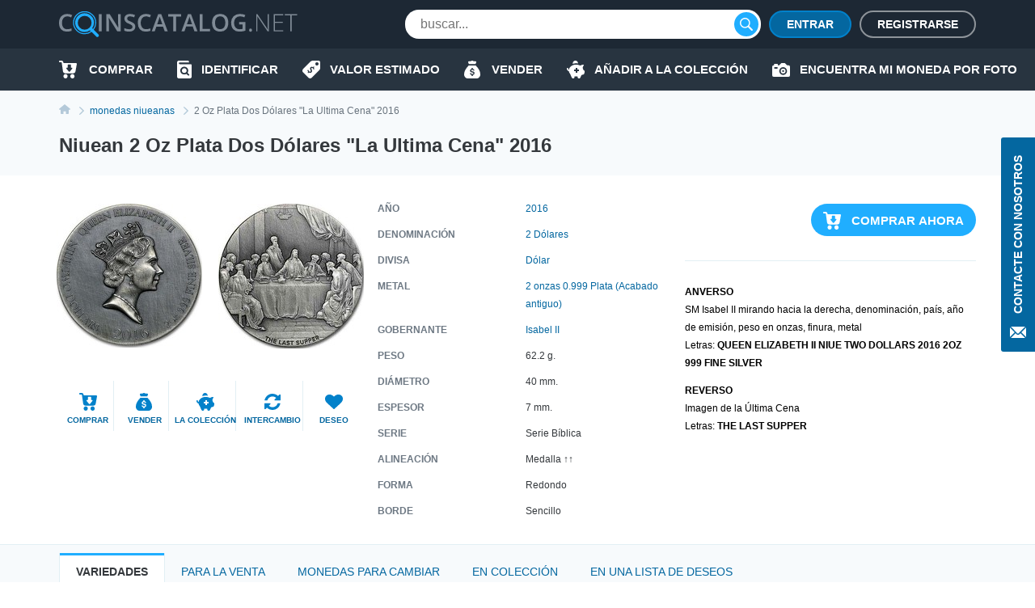

--- FILE ---
content_type: text/html; charset=UTF-8
request_url: https://coinscatalog.net/es/niue/coin-2-oz-silver-two-dollars-the-last-supper-new-zealand-dependent-state
body_size: 66884
content:
<!DOCTYPE html><html lang="es" ><!--suppress HtmlRequiredTitleElement --><head><meta charset="utf-8"><title>Niuean 2 Oz Plata Dos Dólares &quot;La Ultima Cena&quot; 2016 | coinscatalog.NET</title><meta name="description" content="Comprar 2016 2 Oz Plata Dos Dolares &quot;La Ultima Cena&quot; (REINA ISABEL II NIUE DOS DOLARES 2016 2OZ PLATA FINA 999 LA ULTIMA CENA)" /><meta property="og:image" content="https://coinscatalog.net/images/big/61/two-dollars-the-last-supper-niue-o-79496.jpg" /><meta http-equiv="X-UA-Compatible" content="IE=edge"><meta name="viewport" content="width=device-width, initial-scale=1, maximum-scale=5"><link rel="alternate" hreflang="en" href="https://coinscatalog.net/niue/coin-2-oz-silver-two-dollars-the-last-supper-new-zealand-dependent-state" /><link rel="alternate" hreflang="es" href="https://coinscatalog.net/es/niue/coin-2-oz-silver-two-dollars-the-last-supper-new-zealand-dependent-state" /><link rel="alternate" hreflang="ru" href="https://coinscatalog.net/ru/niue/coin-2-oz-silver-two-dollars-the-last-supper-new-zealand-dependent-state" /><link rel="icon" href="/img/icons/favicon.ico"><link rel="apple-touch-icon" sizes="180x180" href="/img/icons/apple-touch-icon.png" /><link rel="icon" type="image/png" href="/img/icons/favicon-32x32.png" sizes="32x32" /><link rel="icon" type="image/png" href="/img/icons/favicon-16x16.png" sizes="16x16" /><link rel="manifest" href="/manifest.json" /><link rel="mask-icon" href="/img/icons/safari-pinned-tab.svg" color="#1aaffe"/><meta name="theme-color" content="#000"><style>@font-face{font-family:'Open Sans';font-style:italic;font-weight:400;src:local('Open Sans Italic'),local('OpenSans-Italic');unicode-range:U+0460-052F,U+1C80-1C88,U+20B4,U+2DE0-2DFF,U+A640-A69F,U+FE2E-FE2F;font-display:swap}@font-face{font-family:'Open Sans';font-style:italic;font-weight:400;src:local('Open Sans Italic'),local('OpenSans-Italic');unicode-range:U+0400-045F,U+0490-0491,U+04B0-04B1,U+2116;font-display:swap}@font-face{font-family:'Open Sans';font-style:italic;font-weight:400;src:local('Open Sans Italic'),local('OpenSans-Italic');unicode-range:U+1F00-1FFF;font-display:swap}@font-face{font-family:'Open Sans';font-style:italic;font-weight:400;src:local('Open Sans Italic'),local('OpenSans-Italic');unicode-range:U+0370-03FF;font-display:swap}@font-face{font-family:'Open Sans';font-style:italic;font-weight:400;src:local('Open Sans Italic'),local('OpenSans-Italic');unicode-range:U+0102-0103,U+0110-0111,U+1EA0-1EF9,U+20AB;font-display:swap}@font-face{font-family:'Open Sans';font-style:italic;font-weight:400;src:local('Open Sans Italic'),local('OpenSans-Italic');unicode-range:U+0100-024F,U+0259,U+1E00-1EFF,U+2020,U+20A0-20AB,U+20AD-20CF,U+2113,U+2C60-2C7F,U+A720-A7FF;font-display:swap}@font-face{font-family:'Open Sans';font-style:italic;font-weight:400;src:local('Open Sans Italic'),local('OpenSans-Italic');unicode-range:U+0000-00FF,U+0131,U+0152-0153,U+02BB-02BC,U+02C6,U+02DA,U+02DC,U+2000-206F,U+2074,U+20AC,U+2122,U+2191,U+2193,U+2212,U+2215,U+FEFF,U+FFFD;font-display:swap}@font-face{font-family:'Open Sans';font-style:italic;font-weight:600;src:local('Open Sans SemiBold Italic'),local('OpenSans-SemiBoldItalic');unicode-range:U+0460-052F,U+1C80-1C88,U+20B4,U+2DE0-2DFF,U+A640-A69F,U+FE2E-FE2F;font-display:swap}@font-face{font-family:'Open Sans';font-style:italic;font-weight:600;src:local('Open Sans SemiBold Italic'),local('OpenSans-SemiBoldItalic');unicode-range:U+0400-045F,U+0490-0491,U+04B0-04B1,U+2116;font-display:swap}@font-face{font-family:'Open Sans';font-style:italic;font-weight:600;src:local('Open Sans SemiBold Italic'),local('OpenSans-SemiBoldItalic');unicode-range:U+1F00-1FFF;font-display:swap}@font-face{font-family:'Open Sans';font-style:italic;font-weight:600;src:local('Open Sans SemiBold Italic'),local('OpenSans-SemiBoldItalic');unicode-range:U+0370-03FF;font-display:swap}@font-face{font-family:'Open Sans';font-style:italic;font-weight:600;src:local('Open Sans SemiBold Italic'),local('OpenSans-SemiBoldItalic');unicode-range:U+0102-0103,U+0110-0111,U+1EA0-1EF9,U+20AB;font-display:swap}@font-face{font-family:'Open Sans';font-style:italic;font-weight:600;src:local('Open Sans SemiBold Italic'),local('OpenSans-SemiBoldItalic');unicode-range:U+0100-024F,U+0259,U+1E00-1EFF,U+2020,U+20A0-20AB,U+20AD-20CF,U+2113,U+2C60-2C7F,U+A720-A7FF;font-display:swap}@font-face{font-family:'Open Sans';font-style:italic;font-weight:600;src:local('Open Sans SemiBold Italic'),local('OpenSans-SemiBoldItalic');unicode-range:U+0000-00FF,U+0131,U+0152-0153,U+02BB-02BC,U+02C6,U+02DA,U+02DC,U+2000-206F,U+2074,U+20AC,U+2122,U+2191,U+2193,U+2212,U+2215,U+FEFF,U+FFFD;font-display:swap}@font-face{font-family:'Open Sans';font-style:italic;font-weight:700;src:local('Open Sans Bold Italic'),local('OpenSans-BoldItalic');unicode-range:U+0460-052F,U+1C80-1C88,U+20B4,U+2DE0-2DFF,U+A640-A69F,U+FE2E-FE2F;font-display:swap}@font-face{font-family:'Open Sans';font-style:italic;font-weight:700;src:local('Open Sans Bold Italic'),local('OpenSans-BoldItalic');unicode-range:U+0400-045F,U+0490-0491,U+04B0-04B1,U+2116;font-display:swap}@font-face{font-family:'Open Sans';font-style:italic;font-weight:700;src:local('Open Sans Bold Italic'),local('OpenSans-BoldItalic');unicode-range:U+1F00-1FFF;font-display:swap}@font-face{font-family:'Open Sans';font-style:italic;font-weight:700;src:local('Open Sans Bold Italic'),local('OpenSans-BoldItalic');unicode-range:U+0370-03FF;font-display:swap}@font-face{font-family:'Open Sans';font-style:italic;font-weight:700;src:local('Open Sans Bold Italic'),local('OpenSans-BoldItalic');unicode-range:U+0102-0103,U+0110-0111,U+1EA0-1EF9,U+20AB;font-display:swap}@font-face{font-family:'Open Sans';font-style:italic;font-weight:700;src:local('Open Sans Bold Italic'),local('OpenSans-BoldItalic');unicode-range:U+0100-024F,U+0259,U+1E00-1EFF,U+2020,U+20A0-20AB,U+20AD-20CF,U+2113,U+2C60-2C7F,U+A720-A7FF;font-display:swap}@font-face{font-family:'Open Sans';font-style:italic;font-weight:700;src:local('Open Sans Bold Italic'),local('OpenSans-BoldItalic');unicode-range:U+0000-00FF,U+0131,U+0152-0153,U+02BB-02BC,U+02C6,U+02DA,U+02DC,U+2000-206F,U+2074,U+20AC,U+2122,U+2191,U+2193,U+2212,U+2215,U+FEFF,U+FFFD;font-display:swap}@font-face{font-family:'Open Sans';font-style:italic;font-weight:800;src:local('Open Sans ExtraBold Italic'),local('OpenSans-ExtraBoldItalic');unicode-range:U+0460-052F,U+1C80-1C88,U+20B4,U+2DE0-2DFF,U+A640-A69F,U+FE2E-FE2F;font-display:swap}@font-face{font-family:'Open Sans';font-style:italic;font-weight:800;src:local('Open Sans ExtraBold Italic'),local('OpenSans-ExtraBoldItalic');unicode-range:U+0400-045F,U+0490-0491,U+04B0-04B1,U+2116;font-display:swap}@font-face{font-family:'Open Sans';font-style:italic;font-weight:800;src:local('Open Sans ExtraBold Italic'),local('OpenSans-ExtraBoldItalic');unicode-range:U+1F00-1FFF;font-display:swap}@font-face{font-family:'Open Sans';font-style:italic;font-weight:800;src:local('Open Sans ExtraBold Italic'),local('OpenSans-ExtraBoldItalic');unicode-range:U+0370-03FF;font-display:swap}@font-face{font-family:'Open Sans';font-style:italic;font-weight:800;src:local('Open Sans ExtraBold Italic'),local('OpenSans-ExtraBoldItalic');unicode-range:U+0102-0103,U+0110-0111,U+1EA0-1EF9,U+20AB;font-display:swap}@font-face{font-family:'Open Sans';font-style:italic;font-weight:800;src:local('Open Sans ExtraBold Italic'),local('OpenSans-ExtraBoldItalic');unicode-range:U+0100-024F,U+0259,U+1E00-1EFF,U+2020,U+20A0-20AB,U+20AD-20CF,U+2113,U+2C60-2C7F,U+A720-A7FF;font-display:swap}@font-face{font-family:'Open Sans';font-style:italic;font-weight:800;src:local('Open Sans ExtraBold Italic'),local('OpenSans-ExtraBoldItalic');unicode-range:U+0000-00FF,U+0131,U+0152-0153,U+02BB-02BC,U+02C6,U+02DA,U+02DC,U+2000-206F,U+2074,U+20AC,U+2122,U+2191,U+2193,U+2212,U+2215,U+FEFF,U+FFFD;font-display:swap}@font-face{font-family:'Open Sans';font-style:normal;font-weight:400;src:local('Open Sans Regular'),local('OpenSans-Regular');unicode-range:U+0460-052F,U+1C80-1C88,U+20B4,U+2DE0-2DFF,U+A640-A69F,U+FE2E-FE2F;font-display:swap}@font-face{font-family:'Open Sans';font-style:normal;font-weight:400;src:local('Open Sans Regular'),local('OpenSans-Regular');unicode-range:U+0400-045F,U+0490-0491,U+04B0-04B1,U+2116;font-display:swap}@font-face{font-family:'Open Sans';font-style:normal;font-weight:400;src:local('Open Sans Regular'),local('OpenSans-Regular');unicode-range:U+1F00-1FFF;font-display:swap}@font-face{font-family:'Open Sans';font-style:normal;font-weight:400;src:local('Open Sans Regular'),local('OpenSans-Regular');unicode-range:U+0370-03FF;font-display:swap}@font-face{font-family:'Open Sans';font-style:normal;font-weight:400;src:local('Open Sans Regular'),local('OpenSans-Regular');unicode-range:U+0102-0103,U+0110-0111,U+1EA0-1EF9,U+20AB;font-display:swap}@font-face{font-family:'Open Sans';font-style:normal;font-weight:400;src:local('Open Sans Regular'),local('OpenSans-Regular');unicode-range:U+0100-024F,U+0259,U+1E00-1EFF,U+2020,U+20A0-20AB,U+20AD-20CF,U+2113,U+2C60-2C7F,U+A720-A7FF;font-display:swap}@font-face{font-family:'Open Sans';font-style:normal;font-weight:400;src:local('Open Sans Regular'),local('OpenSans-Regular');unicode-range:U+0000-00FF,U+0131,U+0152-0153,U+02BB-02BC,U+02C6,U+02DA,U+02DC,U+2000-206F,U+2074,U+20AC,U+2122,U+2191,U+2193,U+2212,U+2215,U+FEFF,U+FFFD;font-display:swap}@font-face{font-family:'Open Sans';font-style:normal;font-weight:600;src:local('Open Sans SemiBold'),local('OpenSans-SemiBold');unicode-range:U+0460-052F,U+1C80-1C88,U+20B4,U+2DE0-2DFF,U+A640-A69F,U+FE2E-FE2F;font-display:swap}@font-face{font-family:'Open Sans';font-style:normal;font-weight:600;src:local('Open Sans SemiBold'),local('OpenSans-SemiBold');unicode-range:U+0400-045F,U+0490-0491,U+04B0-04B1,U+2116;font-display:swap}@font-face{font-family:'Open Sans';font-style:normal;font-weight:600;src:local('Open Sans SemiBold'),local('OpenSans-SemiBold');unicode-range:U+1F00-1FFF;font-display:swap}@font-face{font-family:'Open Sans';font-style:normal;font-weight:600;src:local('Open Sans SemiBold'),local('OpenSans-SemiBold');unicode-range:U+0370-03FF;font-display:swap}@font-face{font-family:'Open Sans';font-style:normal;font-weight:600;src:local('Open Sans SemiBold'),local('OpenSans-SemiBold');unicode-range:U+0102-0103,U+0110-0111,U+1EA0-1EF9,U+20AB;font-display:swap}@font-face{font-family:'Open Sans';font-style:normal;font-weight:600;src:local('Open Sans SemiBold'),local('OpenSans-SemiBold');unicode-range:U+0100-024F,U+0259,U+1E00-1EFF,U+2020,U+20A0-20AB,U+20AD-20CF,U+2113,U+2C60-2C7F,U+A720-A7FF;font-display:swap}@font-face{font-family:'Open Sans';font-style:normal;font-weight:600;src:local('Open Sans SemiBold'),local('OpenSans-SemiBold');unicode-range:U+0000-00FF,U+0131,U+0152-0153,U+02BB-02BC,U+02C6,U+02DA,U+02DC,U+2000-206F,U+2074,U+20AC,U+2122,U+2191,U+2193,U+2212,U+2215,U+FEFF,U+FFFD;font-display:swap}@font-face{font-family:'Open Sans';font-style:normal;font-weight:700;src:local('Open Sans Bold'),local('OpenSans-Bold');unicode-range:U+0460-052F,U+1C80-1C88,U+20B4,U+2DE0-2DFF,U+A640-A69F,U+FE2E-FE2F;font-display:swap}@font-face{font-family:'Open Sans';font-style:normal;font-weight:700;src:local('Open Sans Bold'),local('OpenSans-Bold');unicode-range:U+0400-045F,U+0490-0491,U+04B0-04B1,U+2116;font-display:swap}@font-face{font-family:'Open Sans';font-style:normal;font-weight:700;src:local('Open Sans Bold'),local('OpenSans-Bold');unicode-range:U+1F00-1FFF;font-display:swap}@font-face{font-family:'Open Sans';font-style:normal;font-weight:700;src:local('Open Sans Bold'),local('OpenSans-Bold');unicode-range:U+0370-03FF;font-display:swap}@font-face{font-family:'Open Sans';font-style:normal;font-weight:700;src:local('Open Sans Bold'),local('OpenSans-Bold');unicode-range:U+0102-0103,U+0110-0111,U+1EA0-1EF9,U+20AB;font-display:swap}@font-face{font-family:'Open Sans';font-style:normal;font-weight:700;src:local('Open Sans Bold'),local('OpenSans-Bold');unicode-range:U+0100-024F,U+0259,U+1E00-1EFF,U+2020,U+20A0-20AB,U+20AD-20CF,U+2113,U+2C60-2C7F,U+A720-A7FF;font-display:swap}@font-face{font-family:'Open Sans';font-style:normal;font-weight:700;src:local('Open Sans Bold'),local('OpenSans-Bold');unicode-range:U+0000-00FF,U+0131,U+0152-0153,U+02BB-02BC,U+02C6,U+02DA,U+02DC,U+2000-206F,U+2074,U+20AC,U+2122,U+2191,U+2193,U+2212,U+2215,U+FEFF,U+FFFD;font-display:swap}@font-face{font-family:'Open Sans';font-style:normal;font-weight:800;src:local('Open Sans ExtraBold'),local('OpenSans-ExtraBold');unicode-range:U+0460-052F,U+1C80-1C88,U+20B4,U+2DE0-2DFF,U+A640-A69F,U+FE2E-FE2F;font-display:swap}@font-face{font-family:'Open Sans';font-style:normal;font-weight:800;src:local('Open Sans ExtraBold'),local('OpenSans-ExtraBold');unicode-range:U+0400-045F,U+0490-0491,U+04B0-04B1,U+2116;font-display:swap}@font-face{font-family:'Open Sans';font-style:normal;font-weight:800;src:local('Open Sans ExtraBold'),local('OpenSans-ExtraBold');unicode-range:U+1F00-1FFF;font-display:swap}@font-face{font-family:'Open Sans';font-style:normal;font-weight:800;src:local('Open Sans ExtraBold'),local('OpenSans-ExtraBold');unicode-range:U+0370-03FF;font-display:swap}@font-face{font-family:'Open Sans';font-style:normal;font-weight:800;src:local('Open Sans ExtraBold'),local('OpenSans-ExtraBold');unicode-range:U+0102-0103,U+0110-0111,U+1EA0-1EF9,U+20AB;font-display:swap}@font-face{font-family:'Open Sans';font-style:normal;font-weight:800;src:local('Open Sans ExtraBold'),local('OpenSans-ExtraBold');unicode-range:U+0100-024F,U+0259,U+1E00-1EFF,U+2020,U+20A0-20AB,U+20AD-20CF,U+2113,U+2C60-2C7F,U+A720-A7FF;font-display:swap}@font-face{font-family:'Open Sans';font-style:normal;font-weight:800;src:local('Open Sans ExtraBold'),local('OpenSans-ExtraBold');unicode-range:U+0000-00FF,U+0131,U+0152-0153,U+02BB-02BC,U+02C6,U+02DA,U+02DC,U+2000-206F,U+2074,U+20AC,U+2122,U+2191,U+2193,U+2212,U+2215,U+FEFF,U+FFFD;font-display:swap}

html{line-height:1.15;-webkit-text-size-adjust:100%}body{margin:0}h1{font-size:2em;margin:.67em 0}a{background-color:transparent}b,strong{font-weight:bolder}img{border-style:none}button,input,optgroup,select,textarea{font-family:inherit;font-size:100%;line-height:1.15;margin:0}button,input{overflow:visible}button,select{text-transform:none}button,[type="button"],[type="reset"],[type="submit"]{-webkit-appearance:button}html{text-rendering:optimizeLegibility;-webkit-font-smoothing:antialiased;box-sizing:border-box}*,*:before,*:after{box-sizing:inherit}body{display:flex;flex-direction:column;min-height:100vh;min-width:320px;color:#000;font:12px/1.2 "Open Sans",sans-serif}img{vertical-align:top}input:focus,button:focus{outline:0}a{color:#0467a0;text-decoration:none}a:hover{color:#20aeff;text-decoration:underline}a:hover .icon,a:hover svg{text-decoration:none}h1{font-size:22px;line-height:34px;margin:0 0 20px;text-align:center;text-transform:uppercase}.hint{position:relative}.hint.left{padding-left:23px}.hint.left:before{left:0}.hint:before{content:'?';display:flex;justify-content:center;align-items:center;position:absolute;top:-1px;left:calc(100% + 4px);width:18px;height:18px;border:1px solid #b4c9d9;border-radius:50%;background-color:#f7fafc}.hint:hover:before{cursor:pointer}.main-button{border-radius:20px;cursor:pointer;color:#fff;font-size:16px;font-weight:600;text-transform:uppercase;border:0}.blue-btn{background-color:#20aeff}.blue-btn:hover{background:#45bbff}.light-blue-btn{background-color:#e2eff4;color:#808b96}.light-blue-btn:hover{background-color:#f7fafc;color:#0281ca}.container{margin:0 auto;padding:0 10px;max-width:720px}.contact_us{z-index:1000;position:fixed;right:0;top:170px;display:flex;flex-direction:column;align-items:center;font-size:14px;text-transform:uppercase;background-color:#0467a0;color:#fff;padding:22px 10px 14px;font-weight:600;border-radius:3px 0 0 3px;border:0}.contact_us:hover{text-decoration:none;background-color:#20aeff;color:#fff}.contact_us-text{line-height:22px;writing-mode:vertical-rl;white-space:nowrap;display:block;transform:rotateZ(180deg);margin-bottom:14px}.no-scroll{-webkit-overflow-scrolling:touch !important;overflow:hidden !important}.i-anchor:after{-webkit-mask:url("data:image/svg+xml,%3Csvg width='7' height='11' viewBox='0 0 7 11' fill='none' xmlns='http://www.w3.org/2000/svg'%3E%3Cpath fill-rule='evenodd' clip-rule='evenodd' d='M1.60833 0.113432L1.09269 0.614049C1.02393 0.680765 0.989502 0.757517 0.989502 0.84385C0.989502 0.930859 1.02393 1.00816 1.09269 1.07431L5.14638 5.00958L1.09269 8.94473C1.02393 9.01189 0.989502 9.08885 0.989502 9.1753C0.989502 9.26209 1.02393 9.33895 1.09269 9.40544L1.60833 9.90606C1.67709 9.9731 1.75635 10.0064 1.84542 10.0064C1.93487 10.0064 2.01412 9.9731 2.08288 9.90606L6.88969 5.24015C6.95854 5.17333 6.99278 5.09625 6.99278 5.00958C6.99278 4.92313 6.95854 4.84616 6.88969 4.77966L2.08288 0.113432C2.01412 0.0467157 1.93487 0.0133057 1.84542 0.0133057C1.75635 0.0133057 1.67709 0.0467157 1.60833 0.113432V0.113432Z' fill='%230281CA'/%3E%3C/svg%3E%0A") no-repeat top left;-webkit-mask-size:contain;position:relative;top:2px;margin-left:7px;background-color:#0467a0;width:7px;height:11px;display:inline-block;content:""}.i-buy:before{-webkit-mask:url("data:image/svg+xml,%3Csvg xmlns='http://www.w3.org/2000/svg' id='filter-icon' width='22' height='22' viewBox='0 0 22 22'%3E%3Cg%3E%3Cg%3E%3Cpath id='filter-icon' fill='%230281ca' d='M19.172 19.304c0 1.502-1.187 2.694-2.626 2.694-1.465 0-2.627-1.217-2.627-2.694 0-1.503 1.187-2.695 2.627-2.695 1.44 0 2.601 1.218 2.626 2.695zm-8.562-.13a2.663 2.663 0 0 1-2.5 2.799h-.05c-1.39 0-2.526-1.14-2.576-2.566-.05-1.476 1.06-2.72 2.525-2.798 1.39 0 2.551 1.14 2.602 2.565zM21.977 4.188l-1.642 9.182c-.278 1.321-1.414 2.28-2.728 2.28h-10c-1.365 0-2.527-1.036-2.729-2.41L3.312 2.305c-.026-.13-.127-.233-.253-.233H1.013c-.555 0-1.01-.467-1.01-1.036 0-.57.455-1.037 1.01-1.037H3.06c1.137 0 2.096.855 2.248 1.995l.19.975h15.468c.076 0 .152.026.202.026.556.104.91.648.809 1.193zm-5.517 5.247a.719.719 0 0 0-.71-.728h-.71a.36.36 0 0 1-.355-.365V5.397a.719.719 0 0 0-.71-.728h-2.483a.719.719 0 0 0-.71.728v2.945c0 .2-.16.365-.355.365h-.71a.719.719 0 0 0-.71.728c0 .162.052.311.139.433l2.958 3.668a.875.875 0 0 0 1.26 0l2.957-3.668a.743.743 0 0 0 .139-.433z'/%3E%3C/g%3E%3C/g%3E%3C/svg%3E") no-repeat top left;-webkit-mask-size:contain;position:relative;background-color:#0281ca;width:22px;height:22px;display:inline-block;content:""}.i-define:before{-webkit-mask:url("data:image/svg+xml,%3Csvg xmlns='http://www.w3.org/2000/svg' width='22' height='22' viewBox='0 0 22 22'%3E%3Cg%3E%3Cg%3E%3Cpath fill='%230281ca' d='M19.962,0.011 C19.962,0.011 12.709,0.011 12.709,0.011 C11.782,0.001 10.890,0.360 10.228,1.010 C10.228,1.010 0.805,10.440 0.805,10.440 C0.805,10.440 0.835,10.440 0.835,10.440 C0.833,10.442 0.832,10.443 0.830,10.445 C-0.305,11.581 -0.303,13.422 0.835,14.556 C0.835,14.556 7.428,21.140 7.428,21.140 C7.430,21.141 7.431,21.142 7.433,21.144 C8.570,22.278 10.414,22.276 11.549,21.140 C11.549,21.140 20.962,11.739 20.962,11.739 C21.612,11.078 21.972,10.187 21.962,9.261 C21.962,9.261 21.962,2.009 21.962,2.009 C21.962,0.905 21.067,0.011 19.962,0.011 ZM13.781,11.048 C13.659,10.723 13.464,10.099 12.831,9.467 C12.179,8.816 11.612,8.919 11.295,9.236 C10.913,9.617 11.034,10.165 11.509,11.271 C12.160,12.703 12.124,13.671 11.295,14.497 C10.504,15.288 9.256,15.437 8.064,14.581 C8.064,14.581 7.105,15.538 7.105,15.538 C7.105,15.538 6.342,14.776 6.342,14.776 C6.342,14.776 7.245,13.874 7.245,13.874 C6.677,13.270 6.258,12.517 6.146,11.960 C6.146,11.960 7.273,11.336 7.273,11.336 C7.422,11.912 7.747,12.628 8.316,13.195 C8.902,13.782 9.591,13.893 10.037,13.448 C10.457,13.028 10.401,12.433 9.963,11.495 C9.339,10.165 9.153,9.085 10.019,8.221 C10.819,7.422 11.993,7.366 13.101,8.137 C13.101,8.137 14.013,7.226 14.013,7.226 C14.013,7.226 14.776,7.988 14.776,7.988 C14.776,7.988 13.910,8.853 13.910,8.853 C14.478,9.458 14.739,9.998 14.889,10.443 C14.889,10.443 13.781,11.048 13.781,11.048 ZM17.961,6.004 C16.857,6.004 15.960,5.110 15.960,4.007 C15.960,2.903 16.856,2.009 17.961,2.009 C19.066,2.009 19.962,2.903 19.962,4.007 C19.962,5.110 19.066,6.004 17.961,6.004 Z'/%3E%3C/g%3E%3C/g%3E%3C/svg%3E") no-repeat top left;-webkit-mask-size:contain;position:relative;background-color:#0281ca;width:22px;height:22px;display:inline-block;content:""}.i-home::before{-webkit-mask:url("data:image/svg+xml,%3Csvg xmlns='http://www.w3.org/2000/svg' width='20' height='18' viewBox='0 0 20 18'%3E%3Cpath d='M20.000,9.000 C20.000,9.553 19.553,10.000 19.000,10.000 C19.000,10.000 17.000,10.000 17.000,10.000 C17.000,10.000 17.000,17.000 17.000,17.000 C17.000,17.553 16.553,18.000 16.000,18.000 C16.000,18.000 13.000,18.000 13.000,18.000 C12.447,18.000 12.000,17.552 12.000,17.000 C12.000,17.000 12.000,13.000 12.000,13.000 C12.000,13.000 8.000,13.000 8.000,13.000 C8.000,13.000 8.000,17.000 8.000,17.000 C8.000,17.552 7.553,18.000 7.000,18.000 C7.000,18.000 4.000,18.000 4.000,18.000 C3.447,18.000 3.000,17.553 3.000,17.000 C3.000,17.000 3.000,10.000 3.000,10.000 C3.000,10.000 1.000,10.000 1.000,10.000 C0.447,10.000 -0.000,9.553 -0.000,9.000 C-0.000,8.684 0.154,8.416 0.357,8.232 C3.814,5.340 10.000,-0.000 10.000,-0.000 C10.000,-0.000 16.184,5.340 19.617,8.232 C19.846,8.416 20.000,8.684 20.000,9.000 Z'/%3E%3C/svg%3E");-webkit-mask-size:contain;position:relative;background-color:#0281ca;width:20px;height:18px;display:inline-block;content:""}.i-identify::before{-webkit-mask:url("data:image/svg+xml,%3Csvg xmlns='http://www.w3.org/2000/svg' width='18' height='22' viewBox='0 0 18 22'%3E%3Cpath d='M10.987,10.270 C11.531,10.800 11.865,11.522 11.865,12.329 C11.865,13.135 11.531,13.857 10.987,14.386 C10.441,14.915 9.697,15.239 8.866,15.239 C8.034,15.239 7.291,14.915 6.745,14.386 C6.200,13.857 5.866,13.135 5.866,12.329 C5.866,11.522 6.200,10.800 6.745,10.270 C7.291,9.742 8.034,9.419 8.866,9.418 C9.697,9.419 10.441,9.742 10.987,10.270 ZM18.000,5.500 C18.000,5.500 18.000,19.800 18.000,19.800 C18.000,21.015 16.993,22.000 15.750,22.000 C15.750,22.000 2.250,22.000 2.250,22.000 C1.012,22.000 -0.000,21.010 -0.000,19.800 C-0.000,19.800 -0.000,2.200 -0.000,2.200 C-0.000,0.985 1.007,-0.000 2.250,-0.000 C2.250,-0.000 13.500,-0.000 13.500,-0.000 C14.121,-0.000 14.625,0.492 14.625,1.100 C14.625,1.100 14.625,2.200 14.625,2.200 C14.625,2.200 3.375,2.200 3.375,2.200 C2.754,2.200 2.250,2.692 2.250,3.300 C2.250,3.907 2.754,4.400 3.375,4.400 C3.375,4.400 16.875,4.400 16.875,4.400 C17.496,4.400 18.000,4.892 18.000,5.500 ZM14.905,16.950 C14.905,16.950 12.929,15.033 12.929,15.033 C13.474,14.264 13.794,13.330 13.794,12.329 C13.794,11.011 13.241,9.810 12.350,8.948 C11.462,8.084 10.223,7.547 8.866,7.547 C7.508,7.547 6.270,8.084 5.381,8.948 C4.491,9.810 3.937,11.011 3.937,12.329 C3.937,13.646 4.491,14.847 5.381,15.709 C6.270,16.573 7.508,17.111 8.866,17.110 C9.853,17.110 10.776,16.826 11.548,16.339 C11.548,16.339 13.541,18.273 13.541,18.273 C13.918,18.639 14.528,18.639 14.905,18.273 C15.282,17.908 15.282,17.315 14.905,16.950 Z'/%3E%3C/svg%3E");-webkit-mask-size:contain;position:relative;background-color:#0281ca;width:18px;height:22px;display:inline-block;content:""}.i-sell:before{-webkit-mask:url("data:image/svg+xml,%3Csvg xmlns='http://www.w3.org/2000/svg' width='20' height='22' viewBox='0 0 20 22'%3E%3Cg%3E%3Cg%3E%3Cpath fill='%230281ca' d='M5.06 2.005c-.219-.555.185-1.16.774-1.16h2.314A2.466 2.466 0 0 1 10 0c.737 0 1.394.33 1.851.846h2.315c.589 0 .992.605.773 1.16l-.773 2.224H5.833zM20 16.922c0 3.384-2.5 5.077-4.167 5.077H10 4.166C2.5 21.999 0 20.306 0 16.922c0-5.923 5.833-11 5.833-11h8.333S20 10.999 20 16.922zm-7.125-1.508c0-1.123-.618-1.751-2.052-2.058l-.86-.186c-.836-.18-1.177-.437-1.177-.883 0-.553.495-.904 1.241-.904.722 0 1.246.382 1.315.953h1.404c-.036-1.051-.788-1.83-1.913-2.085V8.883H9.166v1.37c-1.154.261-1.878 1.053-1.878 2.164 0 1.104.638 1.792 1.938 2.068l.93.2c.875.192 1.23.457 1.23.92 0 .547-.549.928-1.325.928-.84 0-1.424-.376-1.493-.963H7.125c.045 1.118.816 1.883 2.041 2.116v1.351h1.667v-1.355c1.277-.247 2.042-1.058 2.042-2.268z'/%3E%3C/g%3E%3C/g%3E%3C/svg%3E") no-repeat top left;-webkit-mask-size:contain;position:relative;background-color:#0281ca;width:22px;height:22px;display:inline-block;content:""}.i-by-photo:before{-webkit-mask:url("data:image/svg+xml,%3Csvg xmlns='http://www.w3.org/2000/svg' width='22' height='17' viewBox='0 0 22 17'%3E%3Cpath id='icon_photo' d='M643.521,427.892a2.986,2.986,0,1,0,2.979,2.986A2.983,2.983,0,0,0,643.521,427.892Zm0,4.135a1.149,1.149,0,1,1,1.146-1.148A1.148,1.148,0,0,1,643.521,432.027Zm6.646-8.27h-1.719L646.1,421.4a1.372,1.372,0,0,0-.976-.4h-3.2a1.364,1.364,0,0,0-.976.4l-2.338,2.353h-1.732v-1.034a.8.8,0,0,0-.8-.8h-2.979a.8.8,0,0,0-.8.8v1.034h-.458A1.835,1.835,0,0,0,630,425.595v10.567h0A1.835,1.835,0,0,0,631.833,438h18.333A1.835,1.835,0,0,0,652,436.162V425.595A1.835,1.835,0,0,0,650.167,423.757Zm-14.208,4.135h-2.75a.919.919,0,0,1,0-1.838h2.75a.919.919,0,0,1,0,1.838Zm7.563,7.811a4.824,4.824,0,1,1,4.813-4.824A4.818,4.818,0,0,1,643.521,435.7Z' transform='translate(-630 -421)' fill='%23fff'/%3E%3C/svg%3E%0A");-webkit-mask-size:contain;-webkit-mask-repeat:no-repeat;position:relative;background-color:#0281ca;width:22px;height:17px;display:inline-block;content:""}.i-collect:before{-webkit-mask:url("data:image/svg+xml,%3Csvg xmlns='http://www.w3.org/2000/svg' width='22' height='22' viewBox='0 0 22 22'%3E%3Cg%3E%3Cg%3E%3Cpath id='action-icon' fill='%230281ca' d='M7.41 3.94a3.258 3.258 0 1 1 6.445-.67c0 .083-.02.162-.025.245a12.198 12.198 0 0 0-6.42.424zm14.477 10.835c-.23 1.23-.743 2.2-1.198 2.318v.007l-1.74.403a1.63 1.63 0 0 0-1.13.946l-1.055 2.461a1.805 1.805 0 0 1-2.364.948c-.76-.31-1.17-1.141-1.061-1.953.037-.267-.171-.491-.438-.454-.484.068-.981.107-1.49.107-.508 0-1.005-.039-1.488-.107a.39.39 0 0 0-.442.44l.008.057a1.797 1.797 0 0 1-1.859 2.05c-.716-.03-1.331-.527-1.614-1.185l-1.826-4.26c-.918-1.025-1.52-2.25-1.685-3.581C.792 12.679.01 11.23.01 9.785a.815.815 0 1 1 1.629 0c0 .492.14 1.246.894 1.514.559-3.609 4.316-6.4 8.878-6.4 1.62 0 3.14.353 4.451.97.456.214.987.204 1.428-.04.908-.5 2.184-.93 3.894-.93l-1.441 3.364c-.181.421-.179.902.02 1.317.198.415.352.848.453 1.297.09.396.349.733.69.953l.681.439-.002.01c.392.218.53 1.264.302 2.496zM14.983 11h-1.997V9h-1.997v2H8.992v1.999h1.997v1.999h1.997v-2h1.997z'/%3E%3C/g%3E%3C/g%3E%3C/svg%3E") no-repeat top left;-webkit-mask-size:contain;position:relative;background-color:#0281ca;width:22px;height:22px;display:inline-block;content:""}.i-swap:before{-webkit-mask:url("data:image/svg+xml,%3Csvg xmlns='http://www.w3.org/2000/svg' width='20' height='20' viewBox='0 0 20 20'%3E%3Cg%3E%3Cg%3E%3Cpath id='filter-icon' fill='%23b4c9d9' d='M19.559 11.788a.401.401 0 0 0-.293-.123h-2.501c-.191 0-.322.1-.391.3-.365.866-.595 1.373-.69 1.52a6.564 6.564 0 0 1-2.423 2.328 6.568 6.568 0 0 1-3.257.844 6.513 6.513 0 0 1-2.436-.467 6.725 6.725 0 0 1-2.097-1.327l1.784-1.78a.8.8 0 0 0 .248-.586.8.8 0 0 0-.248-.585.804.804 0 0 0-.586-.247H.833a.803.803 0 0 0-.586.247.8.8 0 0 0-.247.585v5.824a.8.8 0 0 0 .247.586c.165.164.36.247.586.247a.804.804 0 0 0 .587-.247L3.1 17.23a9.949 9.949 0 0 0 3.172 2.04 9.78 9.78 0 0 0 3.68.716c2.38 0 4.455-.722 6.227-2.165 1.771-1.443 2.935-3.326 3.49-5.649a.4.4 0 0 0-.11-.384zm.202-10.693a.803.803 0 0 0-.586-.247.802.802 0 0 0-.587.247l-1.693 1.677A10.098 10.098 0 0 0 13.704.738a9.843 9.843 0 0 0-3.7-.722c-2.388 0-4.472.722-6.253 2.165C1.971 3.624.8 5.507.234 7.83v.09c0 .114.041.21.124.293a.4.4 0 0 0 .293.124h2.592c.191 0 .321-.1.391-.3.365-.866.595-1.373.69-1.52a6.56 6.56 0 0 1 2.423-2.328 6.566 6.566 0 0 1 3.257-.845c1.746 0 3.261.594 4.546 1.782L12.753 6.92a.798.798 0 0 0-.248.585c0 .225.082.42.248.585.164.164.36.247.586.247h5.836a.803.803 0 0 0 .586-.247.8.8 0 0 0 .247-.585V1.68a.8.8 0 0 0-.247-.585z'/%3E%3C/g%3E%3C/g%3E%3C/svg%3E") no-repeat top left;-webkit-mask-size:contain;position:relative;background-color:#0281ca;top:1px;width:20px;height:22px;display:inline-block;content:""}.i-wish:before{-webkit-mask:url("data:image/svg+xml,%3Csvg xmlns='http://www.w3.org/2000/svg' width='22' height='18' viewBox='0 0 22 18'%3E%3Cg%3E%3Cg%3E%3Cpath id='filter-icon' fill='%23b4c9d9' d='M11.54 17.784l7.648-7.034C21.062 8.96 22 7.2 22 5.474c0-1.72-.52-3.064-1.56-4.033-1.039-.97-2.475-1.454-4.309-1.454-.507 0-1.025.084-1.553.252a6.417 6.417 0 0 0-1.473.68c-.454.286-.845.553-1.172.803-.328.25-.639.516-.933.797a11.238 11.238 0 0 0-.933-.797c-.328-.25-.718-.517-1.173-.803A6.42 6.42 0 0 0 7.421.24a5.106 5.106 0 0 0-1.553-.252c-1.833 0-3.27.485-4.31 1.454C.52 2.41 0 3.755 0 5.474c0 .523.096 1.063.288 1.618C.48 7.647.7 8.119.945 8.51c.246.391.524.772.835 1.143.31.372.538.628.681.768.143.141.256.243.338.305l7.66 7.058c.148.14.328.21.54.21.213 0 .394-.07.541-.21z'/%3E%3C/g%3E%3C/g%3E%3C/svg%3E") no-repeat top left;-webkit-mask-size:contain;position:relative;background-color:#0281ca;top:2px;width:22px;height:22px;display:inline-block;content:""}.i-mail:before{-webkit-mask:url("data:image/svg+xml,%3Csvg xmlns='http://www.w3.org/2000/svg' viewBox='0 0 20 14'%3E%3Cpath d='M9.395 8.403L1.017 0h17.95l-8.378 8.403c-.161.162-.307.258-.597.258-.291 0-.436-.096-.597-.258zM0 1.226v11.677l5.843-5.855L0 1.226zm14.157 5.822l5.827 5.855H20V1.226l-5.843 5.822zm-2.389 2.355c-.485.484-1.066.807-1.776.807s-1.291-.323-1.776-.807L6.925 8.129 1.049 14h17.886l-5.876-5.871-1.291 1.274z'/%3E%3C/svg%3E") no-repeat top left;-webkit-mask-size:contain;position:relative;background-color:#fff;top:2px;width:20px;height:16px;display:inline-block;content:""}.i-overlay:before{-webkit-mask:url("data:image/svg+xml,%3Csvg xmlns='http://www.w3.org/2000/svg' width='20' height='20' viewBox='0 0 20 20'%3E%3Cg%3E%3Cg%3E%3Cpath fill='%23fff' d='M19.61 19.578l-.023.022a1.307 1.307 0 0 1-1.845 0l-5.215-5.213a7.9 7.9 0 0 1-4.6 1.468 7.935 7.935 0 1 1 0-15.87 7.935 7.935 0 0 1 6.468 12.535l5.214 5.213a1.3 1.3 0 0 1 0 1.845zM13.995 7.92a6.069 6.069 0 0 0-6.069-6.068 6.069 6.069 0 1 0 6.07 6.068z'/%3E%3C/g%3E%3C/g%3E%3C/svg%3E") no-repeat top left;-webkit-mask-size:contain;position:relative;background-color:#fff;width:36%;height:36%;margin-top:34%;margin-left:34%;display:inline-block;content:""}.hidden{display:none !important}.filters-container{display:flex}button.filter{position:relative;background-color:inherit;border:0;cursor:pointer}.filter{display:flex;justify-content:center;align-items:center;flex-direction:column}.filter:hover .filter-content{text-decoration:underline}.filter-content{text-align:center;font-size:10px;color:#0467a0;position:relative;top:6px;font-weight:600;text-transform:uppercase}#block-with-photo .filter:hover>span.number,#block-prices-per-year .action-btn:hover .number,#block-read-more .block-row:hover .number{color:#fff}span.number{top:15px;right:15px;position:absolute;color:#fff;font-weight:700;font-size:12px;background-color:#20aeff;border-radius:7px;padding:2px 5px}span.user-number{background-color:#4cd436;left:15px;right:auto}.heroslide-body{display:flex;flex-wrap:wrap;margin:0 -5px}.heroslide-col{flex:0 0 50%;max-width:50%;padding:0 5px}.heroslide-col:hover{text-decoration:none}.heroslide-item{padding:5px 0 13px;margin-bottom:10px;border-radius:10px;text-align:center;height:170px;display:flex;flex-direction:column;cursor:pointer}.heroslide-item-picture{flex:1;display:flex;justify-content:center;align-items:center;max-height:125px}.heroslide-item-picture .icon_ident{width:75px}.heroslide-item-picture .icon_price{width:80px}.heroslide-item-picture .icon_buy{width:80px}.heroslide-item-picture .icon_sell{width:80px}.heroslide-item-picture .icon_collection{width:76px}.heroslide-item-picture .icon_find{width:87px}.heroslide-item-btn{padding:0 13px;text-decoration:none;font-size:14px;line-height:14px;font-weight:bold;text-transform:uppercase;align-self:center;color:#fff}.heroslide-item-btn.i-identify:before,.heroslide-item-btn.i-define:before,.heroslide-item-btn.i-buy:before,.heroslide-item-btn.i-sell:before,.heroslide-item-btn.i-collect:before{background-color:#fff;margin-right:8px}@media(min-width:1024px){h1{font-size:30px}.container{padding:0 15px;max-width:1164px}.heroslide-body{margin:0;justify-content:space-between;flex-wrap:nowrap}.heroslide-col{flex:1;max-width:220px;padding:0;margin:0 5px}.heroslide-item{height:270px;padding:0 10px 22px;margin-bottom:0}.heroslide-item-picture{padding-bottom:40px;max-height:none}.heroslide-item-picture .icon_ident{width:109px}.heroslide-item-picture .icon_price{width:111px}.heroslide-item-picture .icon_buy{width:111px}.heroslide-item-picture .icon_sell{width:109px}.heroslide-item-picture .icon_collection{width:111px}.heroslide-item-picture .icon_find{width:113px}.heroslide-item-btn svg{fill:#fff;height:22px;margin-right:10px}.heroslide-item-btn{height:65px;max-width:200px;width:100%;font-size:15px;line-height:1;border-radius:21px;display:flex;justify-content:center;align-items:center}.heroslide-item-btn:hover{text-decoration:none;color:#fff}}@media(max-width:1023px){.content{padding-top:44px}.blur-bg{filter:blur(3px)}.contact_us{display:none}.heroslide-col--full{height:130px;flex-basis:100%;max-width:100%}.heroslide-col--full .heroslide-item{flex-direction:row;height:130px;justify-content:center;padding:0}.heroslide-col--full .heroslide-item-picture{margin-right:40px;flex:0}.heroslide-item-btn svg{display:none}.heroslide-item-btn.i-define:before,.heroslide-item-btn.i-identify:before,.heroslide-item-btn.i-buy:before,.heroslide-item-btn.i-sell:before,.heroslide-item-btn.i-collect:before{display:none}}

.footer{background-color:#34383b;padding:34px 0 38px}.footer-list{color:#b9c5cb;font-size:13px;line-height:24px;padding:0 0 0 15px;margin:0 0 36px}.footer-list li{display:block}.footer-list a{height:33px;display:block}.footer-list a{color:#b9c5cb}.footer-list a:hover{color:#eef3f5;text-decoration:none}.footer-soc{display:flex;flex-wrap:wrap;justify-content:center;align-items:flex-start;margin-bottom:8px}.footer-soc-link{width:36px;height:36px;display:flex;justify-content:center;align-items:center;background-color:#0281ca;border-radius:50%;margin-bottom:10px;margin-right:10px}.footer-soc-link:hover{background-color:#20aeff;text-decoration:none}.footer-soc-link svg{fill:#fff}.footer-soc .icon_fb{height:18px}.footer-soc .icon_ig{height:20px}.footer-soc .icon_pt{height:22px}.footer-soc .icon_tw{height:16px}.footer-mail{color:#69c9ff;font-size:15px}.footer-mail:hover{text-decoration:none}.footer-mail:hover span{text-decoration:underline}.footer-mail.i-mail:before{background-color:#0281c9;height:14px;margin-right:10px}.footer-rights{color:#b9c5cb;font-size:12px;margin-top:26px}.footer-col{text-align:center}.toggler{margin-top:28px}.toggler a{padding:5px 11px}.toggler a.active{padding:5px 11px;border-radius:14px;background-color:#0281ca;color:#fff}.toggler a{text-transform:uppercase;font-size:14px;font-weight:600;color:#3bb8ff}.toggler a:hover{text-decoration:none}.toggler a:hover:not(.active){text-decoration:none;color:#20aeff}@media(min-width:1024px){.footer{padding:50px 0}.footer-list{padding-left:25px;margin-bottom:0}.footer-list li{display:list-item}.footer-soc{justify-content:flex-start}.footer-text{font-size:12px;line-height:18px;color:#b9c5cb;margin-top:15px}.footer-row{margin:0 -15px;display:flex}.footer-col{flex:0 0 25%;max-width:25%;padding:0 15px;text-align:start}.footer-col:first-of-type{flex:0 0 50%;max-width:50%}.footer-col:nth-of-type(2) .toggler{display:none}}@media(max-width:1023px){.footer-col:first-of-type{display:none}.footer-col:nth-of-type(2) .toggler{display:block;margin:0 0 33px}}

.header{z-index:500;background-color:#283440}.header-head{display:flex;flex-shrink:0}.header-btn{width:44px;height:44px;display:flex;justify-content:center;align-items:center;color:#fff;border:0;padding:0;background-color:transparent;cursor:pointer}.header-btn svg{fill:#fff}.header-btn--menu{font-size:14px;background-color:#0281ca}.header-btn--menu .icon_close{display:none}.header-btn--menu.opened .icon_close{display:inline-block}.header-btn--menu.opened .icon_burger{display:none}.header-btn--search{font-size:15px}.header-btn--user{font-size:16px}.header-btn--user .icon_close{height:14px;display:none}.header-btn--user .icon_user{fill:#fff}.header-btn:not(.opened) .icon_close{display:none}.header-logo{display:flex;align-items:center;margin:0 auto}.header-search-control:focus-within{border:2px solid #20aeff}.header-search-control:focus-within .header-search-btn{margin-top:-2px;margin-right:-2px}.header-search-control:focus-within input{margin-top:-2px;margin-left:-2px}.header-logo svg{height:18px;margin-right:-10px;padding-left:10px}.header-search-control{background-color:#fff;display:flex;position:relative}.header-search-btn{flex:0 0 44px;max-width:44px;height:44px;display:flex;justify-content:center;align-items:center;border:0;padding:0;background:transparent;cursor:pointer}.header-search-input{height:44px;border:0;padding-left:16px;padding-right:24px;font-size:16px;line-height:22px;color:#34383c;flex:1;background-color:transparent}.header-search-btn .icon_search{fill:#0281ca}.header-search-btn .icon_close{fill:#b4c7d9}.navbar-link.i-home:before,.navbar-link.i-define:before,.navbar-link.i-identify:before,.navbar-link.i-buy:before,.navbar-link.i-sell:before,.navbar-link.i-collect:before,.navbar-link.i-by-photo:before{background-color:#fff;margin-right:12px}.navbar-link.i-buy:before{margin-right:15px}.navbar-link.active:before,.navbar-link.i-home:hover:before,.navbar-link.i-define:hover:before,.navbar-link.i-identify:hover:before,.navbar-link.i-buy:hover:before,.navbar-link.i-sell:hover:before,.navbar-link.i-collect:hover:before,.navbar-link.i-by-photo:hover:before{background-color:#3bb8ff}@media(min-width:1024px){.header{background-color:#1d2834}.header-btn{display:none}.header-logo{margin-left:0}.header-logo svg{height:32px;margin-right:-10px;padding-left:0}.header-search{position:relative}.header-head{width:100%;max-width:1164px;padding:12px 15px;margin:0 auto;align-items:center}.header-search-btn{height:30px;flex:0 0 30px;max-width:30px;border-radius:50%;background-color:#20aeff;order:1}.header-search-btn .icon_search{fill:#fff}.header-search-btn--close{display:none}.header-search-input{height:30px}.header-search-control{width:440px;height:36px;padding:3px;border-radius:17px}.navbar{background-color:#283440}.navbar-link{font-size:15px;line-height:22px;font-weight:600;color:#fff;text-transform:uppercase;padding:0;margin-right:30px;display:flex;align-items:center;justify-content:center;height:52px;white-space:nowrap}.navbar-link:hover,.navbar-link.active{text-decoration:none;color:#3bb8ff}.navbar-link:hover svg,.navbar-link.active svg{fill:#3bb8ff}.navbar-link svg{margin-right:15px;fill:#fff}.navbar-link:last-of-type{margin-left:auto;margin-right:0}.navbar-content{max-width:1164px;margin:0 auto;padding:0 15px;display:flex}}@media(max-width:1023px){.header{position:fixed;top:0;left:0;width:100%;max-height:100vh;display:flex;flex-direction:column}.header-head{flex-wrap:wrap}.header-search{background-color:#e2eff4;flex-direction:column;width:100%;order:1;display:none}.header-search.opened{display:block}.header-search-control{box-shadow:0 1px 0 0 rgba(40,52,64,0.15)}.header-search-control:focus-within{border:0;margin-top:2px}.header-search-control:focus-within .header-search-btn{margin:-2px 0}.navbar{background-color:#0281ca;color:#fff;display:none;overflow-y:auto}.navbar.opened{display:block}.navbar-link{color:inherit;display:flex;align-items:center;height:57px;overflow:hidden;box-shadow:inset 0 -1px 0 0 #0876b5;font-size:15px;line-height:22px;font-weight:700;padding-right:12px;text-transform:uppercase}.navbar-link svg{width:44px;height:22px;fill:#fff;margin-right:12px}.navbar-link.i-home:before,.navbar-link.i-define:before,.navbar-link.i-identify:before,.navbar-link.i-buy:before,.navbar-link.i-sell:before,.navbar-link.i-collect:before,.navbar-link.i-by-photo:before{margin-left:12px}.navbar-link.active:before{background-color:#fff}}

.header-sign_in,.header-sign_up{height:34px;border:2px solid;font-size:14px;line-height:22px;text-transform:uppercase;text-align:center;display:inline-flex;vertical-align:top;justify-content:center;align-items:center;font-weight:600;border-radius:17px;margin-left:10px;color:#fff;cursor:pointer;padding:0 20px}.header-sign_in:hover,.header-sign_up:hover{text-decoration:none;color:#fff}.header-sign_in{border-color:#0281ca;background-color:#0467a0}.header-sign_up{border-color:#8e949a;background-color:transparent}@media(max-width:1023px){.header-sign_in,.header-sign_up{display:none}}
</style><style>#page-url{position:absolute;left:-1000px;top:-1000px}.page-title-container{background-color:#f7fafc;padding-bottom:25px}.page-title-container .page-title{display:flex;padding-top:18px}.page-title-container .page-title h1{text-transform:none !important;color:#34383c;font-size:24px;font-weight:600;margin:0;line-height:25px}.navigation-row{display:flex;justify-content:space-between;padding:5px 0}ul.breadcrumb{list-style:none;padding:0;margin:12px 0 0 0}ul.breadcrumb li{display:inline;font-size:12px;color:#0281ca}ul.breadcrumb li:last-child{color:#68737d}ul.breadcrumb li a:after{padding-right:14px;background-color:#b4cad9;margin-left:10px;width:11px;height:11px}ul.breadcrumb li:last-child:after{content:none}@media(max-width:1023px){.page-title-container{padding-top:44px;padding-bottom:0}ul.breadcrumb{margin-bottom:12px}ul.breadcrumb li:last-child,ul.breadcrumb li:first-child{display:none}.container{margin:0;padding:0;max-width:none}.navigation-row{padding:0 10px;background-color:#fff}.page-title-container .page-title{font-size:18px;padding:15px 10px 20px}}
</style><style>.main-button{padding:10px 15px 10px 15px;border-radius:20px;cursor:pointer;color:#fff;font-size:16px;font-weight:600;text-transform:uppercase;border:0}.main-button:disabled{background-color:#e2eff4;border-color:#e2eff4;cursor:not-allowed;color:#808b96}.main-button:disabled:hover{background-color:#e2eff4;border-color:#e2eff4;color:#808b96}.blue-btn{background-color:#20aeff}.blue-btn:hover{background:#45bbff}.light-blue-btn{background-color:#e2eff4;color:#808b96}.blue-btn.i-define,.blue-btn.i-sell,.blue-btn.i-collect,.blue-btn.i-buy,.blue-btn.i-mail{position:relative;padding:5px 15px 5px 50px}.blue-btn.i-mail:before{position:absolute;left:15px;top:12px}.blue-btn.i-define:before{position:absolute;left:15px;top:10px;margin-right:5px;content:'';display:inline-block;-webkit-mask:url("data:image/svg+xml, %3Csvg xmlns='http://www.w3.org/2000/svg' width='22' height='22' viewBox='0 0 22 22'%3E%3Cpath d='M19.962,0.011 C19.962,0.011 12.709,0.011 12.709,0.011 C11.782,0.001 10.890,0.360 10.228,1.010 C10.228,1.010 0.805,10.440 0.805,10.440 C0.805,10.440 0.835,10.440 0.835,10.440 C0.833,10.442 0.832,10.443 0.830,10.445 C-0.305,11.581 -0.303,13.422 0.835,14.556 C0.835,14.556 7.428,21.140 7.428,21.140 C7.430,21.141 7.431,21.142 7.433,21.144 C8.570,22.278 10.414,22.276 11.549,21.140 C11.549,21.140 20.962,11.739 20.962,11.739 C21.612,11.078 21.972,10.187 21.962,9.261 C21.962,9.261 21.962,2.009 21.962,2.009 C21.962,0.905 21.067,0.011 19.962,0.011 ZM13.781,11.048 C13.659,10.723 13.464,10.099 12.831,9.467 C12.179,8.816 11.612,8.919 11.295,9.236 C10.913,9.617 11.034,10.165 11.509,11.271 C12.160,12.703 12.124,13.671 11.295,14.497 C10.504,15.288 9.256,15.437 8.064,14.581 C8.064,14.581 7.105,15.538 7.105,15.538 C7.105,15.538 6.342,14.776 6.342,14.776 C6.342,14.776 7.245,13.874 7.245,13.874 C6.677,13.270 6.258,12.517 6.146,11.960 C6.146,11.960 7.273,11.336 7.273,11.336 C7.422,11.912 7.747,12.628 8.316,13.195 C8.902,13.782 9.591,13.893 10.037,13.448 C10.457,13.028 10.401,12.433 9.963,11.495 C9.339,10.165 9.153,9.085 10.019,8.221 C10.819,7.422 11.993,7.366 13.101,8.137 C13.101,8.137 14.013,7.226 14.013,7.226 C14.013,7.226 14.776,7.988 14.776,7.988 C14.776,7.988 13.910,8.853 13.910,8.853 C14.478,9.458 14.739,9.998 14.889,10.443 C14.889,10.443 13.781,11.048 13.781,11.048 ZM17.961,6.004 C16.857,6.004 15.960,5.110 15.960,4.007 C15.960,2.903 16.856,2.009 17.961,2.009 C19.066,2.009 19.962,2.903 19.962,4.007 C19.962,5.110 19.066,6.004 17.961,6.004 Z'%3E%3C/path%3E%3C/svg%3E");background-color:#fff}.blue-btn.i-buy:before{position:absolute;left:15px;top:10px;content:'';display:inline-block;-webkit-mask:url("data:image/svg+xml,%3Csvg xmlns='http://www.w3.org/2000/svg' width='22' height='22' viewBox='0 0 22 22'%3E%3Cpath d='M19.172 19.304c0 1.502-1.187 2.694-2.626 2.694-1.465 0-2.627-1.217-2.627-2.694 0-1.503 1.187-2.695 2.627-2.695 1.44 0 2.601 1.218 2.626 2.695zm-8.562-.13a2.663 2.663 0 0 1-2.5 2.799h-.05c-1.39 0-2.526-1.14-2.576-2.566-.05-1.476 1.06-2.72 2.525-2.798 1.39 0 2.551 1.14 2.602 2.565zM21.977 4.188l-1.642 9.182c-.278 1.321-1.414 2.28-2.728 2.28h-10c-1.365 0-2.527-1.036-2.729-2.41L3.312 2.305c-.026-.13-.127-.233-.253-.233H1.013c-.555 0-1.01-.467-1.01-1.036 0-.57.455-1.037 1.01-1.037H3.06c1.137 0 2.096.855 2.248 1.995l.19.975h15.468c.076 0 .152.026.202.026.556.104.91.648.809 1.193zm-5.517 5.247a.719.719 0 0 0-.71-.728h-.71a.36.36 0 0 1-.355-.365V5.397a.719.719 0 0 0-.71-.728h-2.483a.719.719 0 0 0-.71.728v2.945c0 .2-.16.365-.355.365h-.71a.719.719 0 0 0-.71.728c0 .162.052.311.139.433l2.958 3.668a.875.875 0 0 0 1.26 0l2.957-3.668a.743.743 0 0 0 .139-.433z'%3E%3C/path%3E%3C/svg%3E");background-color:#fff}.blue-btn.i-sell:before{position:absolute;left:15px;top:10px;content:'';display:inline-block;-webkit-mask:url("data:image/svg+xml,%3Csvg xmlns='http://www.w3.org/2000/svg' width='22' height='22' viewBox='0 0 22 22'%3E%3Cpath d='M5.06 2.005c-.219-.555.185-1.16.774-1.16h2.314A2.466 2.466 0 0 1 10 0c.737 0 1.394.33 1.851.846h2.315c.589 0 .992.605.773 1.16l-.773 2.224H5.833zM20 16.922c0 3.384-2.5 5.077-4.167 5.077H10 4.166C2.5 21.999 0 20.306 0 16.922c0-5.923 5.833-11 5.833-11h8.333S20 10.999 20 16.922zm-7.125-1.508c0-1.123-.618-1.751-2.052-2.058l-.86-.186c-.836-.18-1.177-.437-1.177-.883 0-.553.495-.904 1.241-.904.722 0 1.246.382 1.315.953h1.404c-.036-1.051-.788-1.83-1.913-2.085V8.883H9.166v1.37c-1.154.261-1.878 1.053-1.878 2.164 0 1.104.638 1.792 1.938 2.068l.93.2c.875.192 1.23.457 1.23.92 0 .547-.549.928-1.325.928-.84 0-1.424-.376-1.493-.963H7.125c.045 1.118.816 1.883 2.041 2.116v1.351h1.667v-1.355c1.277-.247 2.042-1.058 2.042-2.268z'%3E%3C/path%3E%3C/svg%3E");background-color:#fff}.blue-btn.i-collect:before{position:absolute;left:10px;top:10px;content:'';display:inline-block;-webkit-mask:url("data:image/svg+xml,%3Csvg xmlns='http://www.w3.org/2000/svg' width='22' height='22' viewBox='0 0 22 22'%3E%3Cpath d='M7.41 3.94a3.258 3.258 0 1 1 6.445-.67c0 .083-.02.162-.025.245a12.198 12.198 0 0 0-6.42.424zm14.477 10.835c-.23 1.23-.743 2.2-1.198 2.318v.007l-1.74.403a1.63 1.63 0 0 0-1.13.946l-1.055 2.461a1.805 1.805 0 0 1-2.364.948c-.76-.31-1.17-1.141-1.061-1.953.037-.267-.171-.491-.438-.454-.484.068-.981.107-1.49.107-.508 0-1.005-.039-1.488-.107a.39.39 0 0 0-.442.44l.008.057a1.797 1.797 0 0 1-1.859 2.05c-.716-.03-1.331-.527-1.614-1.185l-1.826-4.26c-.918-1.025-1.52-2.25-1.685-3.581C.792 12.679.01 11.23.01 9.785a.815.815 0 1 1 1.629 0c0 .492.14 1.246.894 1.514.559-3.609 4.316-6.4 8.878-6.4 1.62 0 3.14.353 4.451.97.456.214.987.204 1.428-.04.908-.5 2.184-.93 3.894-.93l-1.441 3.364c-.181.421-.179.902.02 1.317.198.415.352.848.453 1.297.09.396.349.733.69.953l.681.439-.002.01c.392.218.53 1.264.302 2.496zM14.983 11h-1.997V9h-1.997v2H8.992v1.999h1.997v1.999h1.997v-2h1.997z'%3E%3C/path%3E%3C/svg%3E");background-color:#fff}.blue-btn.i-define:hover,.blue-btn.i-sell:hover,.blue-btn.i-collect:hover,.blue-btn.i-buy:hover{background-color:#fff;border:2px solid #20aeff;color:#20aeff}.blue-btn.i-define:hover:before,.blue-btn.i-sell:hover:before,.blue-btn.i-collect:hover:before,.blue-btn.i-buy:hover:before{background-color:#20aeff}.main-input{display:block;width:100%;height:45px;border-radius:4px;border:1px solid #b4c9d9;background-color:#fff;color:#34383b;font-size:14px;font-weight:400;line-height:18px;padding:0 18px}.main-input:focus{border:2px solid #20aeff}.main-label span{display:none}.main-label.invalid span{display:block;line-height:12px;padding-top:5px}.main-label.invalid select{border:2px solid #ff7250}.main-label-textarea.invalid span{padding-top:0}.main-label.invalid .main-input,.main-label.invalid .main-textarea{border:2px solid #ff7250}.main-label.invalid .main-input::placeholder,.main-label.invalid .main-textarea::placeholder{color:#ff7250}.main-label{color:#808b96;font-size:12px;font-weight:600;line-height:20px}.main-label.invalid{color:#ff7250}.check{cursor:pointer;line-height:18px;color:#34383b;font-size:14px;padding-left:40px}.check-input:checked:disabled+.check-box{background-color:#b7cadb;border-color:#b7cadb;cursor:default}.check-input{position:absolute;width:1px;height:1px;overflow:hidden;clip:rect(0 0 0 0)}.check-box{display:inline-flex;justify-content:center;align-items:center;position:absolute;margin-left:-40px;width:18px;height:18px;overflow:hidden;border-radius:2px;background-color:white;background-repeat:no-repeat;background-position:50% 40%;border:1px solid #20aeff}.check-box:after{content:'';width:100%;height:100%;background-position:center;background-repeat:no-repeat;background-image:url("data:image/svg+xml,%3Csvg xmlns='http://www.w3.org/2000/svg' width='13' height='9' viewBox='0 0 13 9%0A'%3E%3Cg%3E%3Cg%3E%3Cpath fill='%23fff' d='M12.715.297a.965.965 0 0 0-1.38 0L5.123 6.61l-3.45-3.508a.965.965 0 0 0-1.38 0 1.004 1.004 0 0 0 0 1.403l4.14 4.21a.964.964 0 0 0 1.38 0l6.9-7.016a1.004 1.004 0 0 0 0-1.403z'%3E%3C/path%3E%3C/g%3E%3C/g%3E%3C/svg%3E")}.check-input:checked+.check-box{background-color:#20aeff}.row{display:flex}.jc-between{justify-content:space-between}.jc-center{justify-content:center}.main-textarea{width:100%;border-radius:4px;border:1px solid #b4c9d9;background-color:#fff;color:#34383b;font-size:14px;font-weight:400;line-height:18px;padding:18px;outline:0;resize:none}.main-textarea:focus{border:2px solid #20aeff}.textarea-input{margin-top:20px}.textarea-input label{color:#808b96;font-weight:600;font-size:12px}.textarea-input textarea{margin-top:5px;width:100%;border:1px solid #b4c9d9;border-radius:5px;padding:20px;height:85px;resize:none;font-size:14px}.textarea-input textarea:hover,.textarea-input textarea:focus{outline:0;border-color:#0281ca}.radio-switch{margin:0;position:relative;display:inline-flex;padding:3px;border-radius:calc(50em * 1.4);background-color:#e2eff4}.rs-item{position:relative;display:inline-block;height:calc(34px - 2*3px);width:calc(235px*0.5 - 3px)}.rs-label{top:0;color:#337ab7;text-transform:uppercase;font-weight:600;position:absolute;height:calc(34px - 2*3px);width:calc(235px*0.5 - 3px);z-index:2;display:block;border-radius:50em;text-align:center;cursor:pointer;font-size:14px;padding:7px 0;user-select:none;transition:all .3s}.rs-input:checked ~ .rs-label{color:#fff}.rs-marker{position:absolute;z-index:1;top:0;left:-100%;border-radius:50em;background-color:#20aeff;height:calc(34px - 2*3px);width:calc(235px*0.5 - 3px);transition:transform .3s}.rs-input:checked ~ .rs-marker{transform:translateX(100%)}.radio-switch input[type="radio"]{opacity:0}select{display:block;width:100%;border:1px solid #b4c9d9;border-radius:5px;height:45px;font-size:14px;margin-top:5px;padding:0 40px 0 20px;background-image:url("data:image/svg+xml,%3Csvg width='11' height='7' viewBox='0 0 11 7' fill='none' xmlns='http://www.w3.org/2000/svg'%3E%3Cpath fill-rule='evenodd' clip-rule='evenodd' d='M10.8849 1.60627L10.3843 1.09087C10.3175 1.02217 10.2406 0.987884 10.154 0.987884C10.0672 0.987884 9.9903 1.02217 9.92373 1.09087L5.9884 5.14445L2.05306 1.09087C1.98629 1.02217 1.90953 0.987884 1.82285 0.987884C1.73597 0.987884 1.65919 1.02217 1.59253 1.09087L1.09186 1.60627C1.025 1.67519 0.991717 1.75425 0.991717 1.84378C0.991717 1.93333 1.025 2.01227 1.09186 2.08065L5.75809 6.8878C5.82474 6.95661 5.90161 6.9909 5.9884 6.9909C6.07508 6.9909 6.15195 6.95661 6.21871 6.8878L10.8849 2.08065C10.9516 2.01227 10.9851 1.93333 10.9851 1.84378C10.9851 1.75425 10.9516 1.67519 10.8849 1.60627Z' fill='%23B4C7D9'/%3E%3C/svg%3E%0A");background-repeat:no-repeat,repeat;background-position:right .7em top 50%,0 0;background-size:.65em auto,100%;-webkit-appearance:none;-moz-appearance:none;text-indent:1px;text-overflow:'';background-color:#fff}select:hover,select:focus{cursor:pointer;border-color:#0281ca}select:focus{outline:0}.clear-btn{font-size:13px;height:25px;color:#e45938;text-transform:uppercase;border:1px solid #e45938;background-color:inherit;border-radius:3px;white-space:nowrap}.clear-btn:hover{background-color:#e45938;color:#fff;cursor:pointer}.clear-btn:hover path{fill:#fff}.show-more-btn{position:relative;min-width:250px;padding-left:37px;padding-right:10px;height:40px;border-radius:18px;border:2px solid #20aeff;color:#0281ca;font-size:15px;font-weight:600;text-transform:uppercase;background-color:inherit}.show-more-btn:before{position:absolute;left:15px;top:10px;width:16px;height:16px;margin-right:5px;content:'';display:inline-block;-webkit-mask:url("data:image/svg+xml,%3Csvg class='show-more-icon' xmlns='http://www.w3.org/2000/svg' width='16' height='16' viewBox='0 0 16 16'%3E%3Cg%3E%3Cg%3E%3Cpath fill='%230281ca' d='M15.647 9.449a.32.32 0 0 0-.234-.099h-2.001c-.153 0-.257.08-.313.24-.291.695-.476 1.101-.552 1.219a5.256 5.256 0 0 1-1.938 1.865 5.244 5.244 0 0 1-2.606.678 5.203 5.203 0 0 1-1.948-.375 5.38 5.38 0 0 1-1.678-1.063l1.427-1.428a.641.641 0 0 0 .198-.47.642.642 0 0 0-.198-.468.642.642 0 0 0-.469-.198H.667a.642.642 0 0 0-.47.198.641.641 0 0 0-.197.469v4.669c0 .18.066.336.198.469a.642.642 0 0 0 .469.197c.18 0 .337-.066.469-.197L2.48 13.81a7.95 7.95 0 0 0 2.538 1.636 7.81 7.81 0 0 0 2.944.574c1.903 0 3.564-.579 4.98-1.736 1.418-1.157 2.35-2.666 2.794-4.528a.321.321 0 0 0-.089-.307zM15.81.878a.641.641 0 0 0-.47-.198.64.64 0 0 0-.468.198l-1.355 1.344A8.076 8.076 0 0 0 10.963.59a7.86 7.86 0 0 0-2.96-.578c-1.91 0-3.578.578-5.002 1.735C1.577 2.904.64 4.414.187 6.276v.073c0 .09.033.168.1.234a.319.319 0 0 0 .234.099h2.074c.152 0 .257-.08.312-.24.292-.694.476-1.1.553-1.219a5.257 5.257 0 0 1 1.938-1.865 5.246 5.246 0 0 1 2.605-.677c1.397 0 2.609.475 3.637 1.427l-1.438 1.438a.641.641 0 0 0-.198.47c0 .18.066.336.198.468a.64.64 0 0 0 .47.198h4.668c.18 0 .337-.066.469-.198a.64.64 0 0 0 .198-.468v-4.67a.64.64 0 0 0-.198-.468z'%3E%3C/path%3E%3C/g%3E%3C/g%3E%3C/svg%3E");background-color:#0281ca}.show-more-btn:hover{background-color:#20aeff;color:#fff;cursor:pointer}.show-more-btn:hover:before{background-color:#fff}select:disabled{background:#f7fafc;cursor:default}@media(max-width:1023px){.main-input{font-size:16px}.main-textarea{font-size:16px}.textarea-input textarea{font-size:16px}select{height:45px;color:#34383b;font-size:16px;border:0;border-bottom:1px solid #b4c9d9;border-radius:0;padding:0 10px}}

.tabs-list-container{background-color:#f7fafc;border-bottom:3px solid #e2eff4;border-top:1px solid #e2eff4;position:relative;margin-top:20px}.tabs-list-container ul.tabs{list-style:none;margin:0;height:44px;padding-left:0}.tabs-slider-next,.tabs-slider-prev{display:none}.tabs-list-container ul.tabs li{height:100%;display:inline-flex;align-items:center;padding:0 20px;text-transform:uppercase;color:#0467a0;font-size:14px}.tabs-list-container ul.tabs li:hover,#block-prices-per-year .action-cancel-btn:hover{color:#20aeff;cursor:pointer}.tabs-list-container ul.tabs li.active{background-color:#fff;color:#34383c;position:relative;border-right:1px solid #e2eff4;border-left:1px solid #e2eff4;height:46px;font-weight:600}.tabs-list-container ul.tabs li.active:before{content:'';position:absolute;width:100%;border-top:3px solid #20aeff;top:0;left:0}.tabs-list-container ul.tabs li.active:after{content:'';position:absolute;width:100%;border-top:1px solid #fff;z-index:1;bottom:-1px;left:0}.tab-container{background-color:#fff}.tab-container .container{margin-top:35px}.tabs-list-container .container{margin-top:10px}.tab-container .filter-content:hover svg #filter-icon{fill:#20aeff}@media(max-width:1024px){.tabs-list-container .container{padding:0 10px;overflow:hidden}.tabs-list-container ul.tabs{height:40px}.tabs-list-container ul.tabs li{font-size:12px}.tab-container{width:100%;padding:0 5px}}@media(max-width:550px){.tabs-list-container .container{padding:0 35px}.tabs-list-container ul.tabs{display:flex}.tabs-list-container ul.tabs li{flex:0 0 calc(130px);justify-content:center;max-width:calc(130px)}.tabs-slider-next,.tabs-slider-prev{display:block;position:absolute;top:50%;transform:translateY(-50%);padding:10px 15px;z-index:1;background:0;border:0}.tabs-slider-next{right:0;padding-right:5px}.tabs-slider-prev{left:0;padding-left:5px}.tabs-slider-next:before{content:'';top:0;right:0;height:41px;width:35px;position:absolute;background-image:linear-gradient(to right,rgba(226,239,244,0) 10%,rgba(32,174,255,0.25))}.tabs-slider-prev:before{content:'';top:0;left:0;height:41px;width:35px;position:absolute;background-image:linear-gradient(to left,rgba(226,239,244,0) 10%,rgba(32,174,255,0.25))}}

#main-block{display:flex;justify-content:space-between}#main-block .basic-info{display:flex;flex-direction:row-reverse;justify-content:space-between;width:calc(100% - 374px)}#main-block .row{margin:0 0 20px 0;display:flex;justify-content:space-between}#block-with-specification .row:first-of-type{margin-top:-5px}#block-with-specification .row{margin:0 0 10px 0;display:flex;line-height:22px}#main-block .title{margin-right:10px;color:#6d7883;font-size:12px;font-weight:600;text-transform:uppercase;white-space:nowrap;width:50%}#main-block .value{color:#34383c;font-size:12px;width:50%;margin-right:5px}#block-with-photo{width:374px}#block-with-photo .photo-slider-body{display:flex;justify-content:center;margin-bottom:40px}#block-with-photo .photo-slider-body{display:flex}#block-with-photo .photo-slider-body .img-wrapper{position:relative}#block-with-photo .photo-slider-body .img-wrapper:first-child{margin-right:20px}#block-with-photo .photo-slider-body .img-wrapper:hover .overlay{cursor:pointer;opacity:.7}#block-with-photo .photo-slider-body img{max-width:180px}#block-with-photo .photo-slider-body .overlay{position:absolute;top:0;bottom:0;left:0;right:0;height:100%;width:100%;opacity:0;transition:.5s ease;background-color:#008cba}#block-with-photo .photo-slider-body .overlay svg{position:absolute;top:50%;left:50%;transform:translate(-50%,-50%)}#block-with-photo .filters-container{margin-top:35px;height:62px;width:100%}#block-with-photo .filter{border-right:1px solid #e2eff4;white-space:nowrap;margin:0 4px;width:20%}#block-with-photo .filter.user-coin{width:87px}#block-with-photo .filter:last-child{min-width:60px;border:0}#block-with-photo .basic-info{display:flex}#block-with-btn{max-width:360px;width:100%}#main-block a{color:#0467a0}#block-with-btn .btn-wrapper{display:flex;justify-content:flex-end}#block-with-btn .description{line-height:22px;border-top:1px solid #e2eff4;padding-top:15px}#block-with-btn .description span{font-weight:700;text-transform:uppercase}#block-with-btn .main-button{height:40px;font-size:15px;display:flex;align-items:center;justify-content:center;margin-bottom:30px}#block-with-btn .prices-block{padding-top:20px;border-top:1px solid #e2eff4}#block-with-btn .main-button svg{margin-right:20px}#block-with-btn .red-row,#block-with-btn .red-row a{color:#da2d03}.red-row span:after{background-color:#da2d03}#block-with-btn .row{display:flex;justify-content:flex-end}#block-with-btn .price-row{display:flex;justify-content:space-between;margin:0 0 20px 0}#block-with-btn .price-row .price{color:#da2d03;font-size:15px;font-weight:700}#block-with-btn .price-row .price-link:hover,#block-with-btn .price-row .price-link:active,#block-with-btn .price-row .price-link:visited,#block-with-btn .price-row .price-link:focus{text-decoration:none}#block-with-btn .row a{display:flex;align-items:center}#block-with-btn .row span{margin:0 0 0 7px;text-decoration:underline}.block-header{display:flex;justify-content:space-between;align-items:center;background-color:#e2eff4;height:40px;color:#34383c;font-size:14px;font-weight:600;text-transform:uppercase;padding:0 20px}.block-header.mobile{display:none}.block-header>svg{display:none}.block-row{position:relative;width:100%;padding:0 20px;display:flex;align-items:center;height:68px;color:#34383c;font-size:12px;box-shadow:0 1px 0 #e2eff4}.block-row .i-photo.active{cursor:pointer}.block-row:hover{cursor:pointer}#block-with-specification{width:390px;padding:0 10px}#block-prices-per-year .block-header.desktop{color:#6d7883;font-size:12px;font-weight:600;text-transform:uppercase}#block-prices-per-year .block-row{padding-right:0}#block-prices-per-year .block-row:hover{cursor:inherit}#block-prices-per-year .col-1{width:40px}#block-prices-per-year .col-2{width:11%}#block-prices-per-year .block-content .col-2{font-weight:700}#block-prices-per-year .col-3{width:13%}#block-prices-per-year .col-4{width:calc(100% - 24% - 40px);display:flex;justify-content:space-between}#block-prices-per-year .prices-container{display:flex;flex-wrap:wrap;align-items:center;padding:10px 0}#block-prices-per-year .price-col{width:90px;height:15px;margin:3px 0}#block-prices-per-year .price{color:#da2d03;font-weight:600}#block-prices-per-year .title{display:none}#block-prices-per-year .filter{position:relative;height:68px;width:72px}#block-prices-per-year .filter:not(:last-child):after{content:'';position:absolute;right:0;height:38px;border-right:1px solid #e2eff4}#block-prices-per-year .additional-btn{background-color:inherit;border:0;height:68px;padding:0 20px}#block-prices-per-year .action-menu-container{display:flex;background-color:#f7fafc;position:absolute;right:0;z-index:1;border-top:1px solid #e2eff4;border-bottom:1px solid #e2eff4}#block-prices-per-year .action-btn{background-color:inherit;height:68px;width:72px;display:flex;justify-content:center;align-items:center;flex-direction:column;border:0;border-left:1px solid #e2eff4;text-align:center;cursor:pointer}#block-prices-per-year .action-btn span{color:#0467a0}#block-with-photo .filter:hover>span,#block-prices-per-year .action-btn:hover,#block-prices-per-year .action-btn:hover svg #action-icon,#block-prices-per-year .action-cancel-btn:hover svg #cancel-icon,#block-prices-per-year .additional-btn:hover svg #additional-icon{fill:#20aeff}#block-prices-per-year .additional-btn:hover{cursor:pointer}#block-prices-per-year .action-cancel-btn{height:68px;border:0;background-color:inherit;padding:0 20px;border-left:1px solid #e2eff4;border-right:1px solid #e2eff4}.block-content .row{display:flex;padding:0 20px}.pagination-block{border:1px solid #e2eff4;border-top:0;background-color:#f7fafc;display:flex;justify-content:center;padding:30px 0 30px}.show-more-icon{position:absolute;left:10px}.i-photo:after{-webkit-mask:url("data:image/svg+xml,%3Csvg xmlns='http://www.w3.org/2000/svg' width='22' height='17' viewBox='0 0 22 17'%3E%3Cg%3E%3Cg%3E%3Cpath fill='%23e2eff4' d='M16.5 9.878a2.983 2.983 0 0 1-2.98 2.987 2.983 2.983 0 0 1-2.978-2.987 2.983 2.983 0 0 1 2.979-2.986 2.983 2.983 0 0 1 2.98 2.986zm-1.833 0c0-.634-.514-1.148-1.146-1.148a1.148 1.148 0 0 0 0 2.297c.632 0 1.146-.515 1.146-1.149zM22 4.594v10.568C22 16.178 21.18 17 20.167 17H1.833A1.835 1.835 0 0 1 0 15.162V4.594C0 3.58.82 2.757 1.833 2.757h.459V1.723a.8.8 0 0 1 .802-.804h2.979a.8.8 0 0 1 .802.804v1.034h1.732L10.945.404c.266-.27.623-.404.976-.404h3.204c.353 0 .706.133.976.404l2.347 2.353h1.719c1.013 0 1.833.822 1.833 1.837zM6.875 5.973a.92.92 0 0 0-.917-.92h-2.75a.92.92 0 0 0-.916.92.92.92 0 0 0 .916.919h2.75a.92.92 0 0 0 .917-.92zm11.458 3.905a4.818 4.818 0 0 0-4.812-4.824 4.818 4.818 0 0 0-4.813 4.824 4.818 4.818 0 0 0 4.813 4.825 4.818 4.818 0 0 0 4.812-4.825z'/%3E%3C/g%3E%3C/g%3E%3C/svg%3E") no-repeat top left;-webkit-mask-size:contain;position:relative;background-color:#e2eff4;width:22px;height:17px;display:inline-block;content:""}.i-photo.active:after{background-color:#0281ca}.i-more:after{-webkit-mask:url("data:image/svg+xml,%3Csvg xmlns='http://www.w3.org/2000/svg' width='3' height='17' viewBox='0 0 3 17'%3E%3Cg%3E%3Cg%3E%3Cpath id='additional-icon' fill='%236c91b0' d='M1.5 14a1.5 1.5 0 1 0 0 3 1.5 1.5 0 0 0 0-3zm0-11a1.5 1.5 0 1 0 0-3 1.5 1.5 0 0 0 0 3zm0 4a1.5 1.5 0 1 0 0 3 1.5 1.5 0 0 0 0-3z'/%3E%3C/g%3E%3C/g%3E%3C/svg%3E") no-repeat top left;-webkit-mask-size:contain;position:relative;background-color:#6c91b0;width:5px;height:17px;display:inline-block;content:""}.i-more:hover:after{background-color:#20aeff}.block-row .i-buy:before,.block-row .i-sell:before,.block-row .i-collect:before,.block-row .i-swap:before,.block-row .i-wish:before{background-color:#b4c9d9}.block-row .i-buy:hover:before,.block-row .i-sell:hover:before,.block-row .i-collect:hover:before,.block-row .i-swap:hover:before,.block-row .i-wish:hover:before{background-color:#20aeff}.action-menu-container .i-buy:before,.action-menu-container .i-sell:before,.action-menu-container .i-collect:before,.action-menu-container .i-swap:before,.action-menu-container .i-wish:before{margin-bottom:5px;background-color:#0281ca}#block-prices-per-year .action-menu-container .action-btn:hover span{color:#20aeff}.action-menu-container .i-buy:hover:before,.action-menu-container .i-collect:hover:before,.action-menu-container .i-sell:hover:before,.action-menu-container .i-swap:hover:before,.action-menu-container .i-wish:hover:before{background-color:#20aeff}.blue-btn.i-mail{text-transform:initial}.blue-btn.i-mail:before,.blue-btn.i-buy:before,.blue-btn.i-define:before,.blue-btn.i-collect:before,.blue-btn.i-sell:before,.blue-btn.i-swap:before,.blue-btn.i-wish:before{background-color:#fff;margin-right:10px}#block-with-photo span.number{top:5px}#block-prices-per-year span.number{top:10px}.block-row.adsbygoogle-container{padding:10px 0;height:120px}.adsbygoogle-styled{width:100%;vertical-align:center;margin:0 auto}.block-body{padding-left:10px}#block-prices-per-year{padding-bottom:35px}@media(max-width:1024px){.block-body{display:none}#block-with-specification{margin-top:20px;width:100%;border:1px solid #e2eff4;padding:0}#block-with-specification .block-body{padding:0 10px}#block-with-specification .block-header{position:relative}#block-with-specification.opened .block-header:after{content:'';width:calc(100% - 20px);border-bottom:1px solid #e2eff4;position:absolute;bottom:0}#block-with-specification .row:first-of-type{margin-top:12px}#block-with-specification .row{margin-top:8px;max-width:100%}#block-with-specification .title{width:40%;font-size:11px}#block-with-specification .value{width:60%;font-size:12px;padding-bottom:4px}#main-block{flex-wrap:wrap;flex-direction:column}#block-with-btn .prices-block{max-width:500px;margin:auto;border:0}#block-with-photo{width:100%;margin-bottom:30px}#block-with-photo .photo-slider-body{max-width:290px;margin:auto}#block-with-photo .photo-slider-body .img-wrapper:first-child{margin-right:10px}#block-with-photo .photo-slider-body .img-wrapper{position:relative;max-width:140px}#block-with-photo .photo-slider-body .img-wrapper img{width:140px;height:100%}#block-with-photo .filters-container{justify-content:center}#block-with-photo .filter{min-width:60px;width:80px}#block-with-btn{max-width:none}#main-block .basic-info{flex-flow:column;width:100%}#block-with-btn .btn-wrapper{border-bottom:1px solid #e2eff4;justify-content:center}#block-with-btn .description{font-size:12px}#block-with-btn .details{display:none}#block-with-btn.opened .details{display:inherit}#block-prices-per-year{border:1px solid #e2eff4;border-bottom:0;margin:0 15px;padding:0}#block-prices-per-year .block-row{flex-direction:column;height:auto;padding:0;margin:3px auto;width:calc(100% - 6px);border:1px solid #e2eff4;box-shadow:none}#block-prices-per-year .col-2,#block-prices-per-year .col-3,#block-prices-per-year .col-4{width:calc(100% - 20px);min-height:30px;font-size:12px;display:flex;margin:0 10px;padding:10px 0;border-bottom:1px solid #e2eff4}#block-prices-per-year .col-1{padding:15px;height:50px;width:100%;border-bottom:1px solid #e2eff4}#block-prices-per-year .col-2{font-size:12px;font-weight:700}#block-prices-per-year .col-4{border-bottom:0;height:auto}#block-prices-per-year .prices-container{width:calc(100% - 45px - 20px);padding:0}#block-prices-per-year .price-col{width:50%;height:20px}#block-prices-per-year .title{display:block;height:100%;width:45px;color:#808b96;font-size:11px;font-weight:600;text-transform:uppercase;margin-right:30px}#block-prices-per-year .action-menu-container{border-top:0;position:relative;width:100%;justify-content:flex-end}#block-prices-per-year .action-btn{height:50px}#block-prices-per-year .action-cancel-btn{height:50px;padding:0 16px}#block-prices-per-year .additional-btn{position:absolute;top:0;right:0;padding:0 10px;height:50px}#block-prices-per-year .filters-container{position:absolute;top:0;right:23px}#block-prices-per-year .filter{height:50px;width:60px}#block-prices-per-year .filter:not(:last-child):after{content:none}.opened .block-header{background-color:#fff;color:#34383c}.block-header{font-size:12px;padding:0 10px;background-color:#f7fafc}.block-header.desktop{display:none}.block-header.mobile{display:flex}.block-header>svg{display:block}.opened .block-header>svg{transform:rotate(180deg)}.opened .block-body{display:block}}@media(max-width:1023px){#main-block{margin-left:15px;margin-right:15px}.pagination-block{margin:0 auto;max-width:600px;background-color:#fff;border:0;padding:30px 0 40px}}@media(max-width:767px){#main-block{margin-left:0 !important;margin-right:0 !important}#block-prices-per-year{margin-left:0 !important;margin-right:0 !important}}

.user-header-block{padding:30px 0;background-image:-webkit-linear-gradient(#1d2834,#0a4475);background-image:-o-linear-gradient(#1d2834,#0a4475);background-image:linear-gradient(#1d2834,#0a4475)}.user-header-block .info-wrapper{display:flex;justify-content:space-between;align-items:center}.user-header-block button.main-button{text-transform:uppercase;height:40px;font-size:15px}.user-header-block .user-img{border-radius:50%;width:100px;height:100px;display:flex;justify-content:center;align-items:center}.user-header-block .user-img span{display:flex;justify-content:center;align-items:center;border-radius:50%;border:5px solid #fff;width:100px;height:100px;background-color:#0281ca;font-size:34px;font-weight:600;text-align:center;color:#fff;text-transform:uppercase}.user-header-block .user-img img{width:100px;height:100px}.user-header-block .user-img.active{position:relative}.user-header-block .user-img.active::before{position:absolute;right:0;top:0;content:'';width:22px;height:22px;border:3px solid #fff;background-color:#4cd436;border-radius:50%}.user-header-block .user-info{display:flex;flex-direction:column;justify-content:center;margin-left:40px}.user-header-block .user-name{margin-bottom:10px;font-size:24px;font-weight:600;line-height:1.2;color:#20aeff}.user-header-block .user-name a{text-decoration:none;color:#20aeff}.user-img{cursor:pointer}.user-header-block .info-left{display:flex;flex-direction:column;font-size:13px;line-height:1.5;color:#b4c9d9}.user-header-block .info-right{margin-left:10px;color:#b4c9d9;display:flex;flex-direction:column;font-size:14px;line-height:1.4;font-weight:600}img.user{border-radius:50%}@media(max-width:1024px){.user-header-block{padding:calc(30px + 44px) 10px 30px}.user-header-block .info-wrapper{flex-direction:column}.user-header-block .user-info{padding-top:5px;margin-left:20px}.user-header-block .user-img{width:74px;height:74px}.user-header-block .user-img img{max-width:64px;max-height:64px}.user-header-block .user-img span{width:74px;height:74px}.user-header-block .user-img.active::before{position:absolute;right:-6px;top:-4px}.user-header-block .user-name{margin-bottom:5px;font-size:18px}.user-header-block .info-left,.user-header-block .info-right{font-size:11px}.user-header-block .row{width:100%}.user-header-block button.main-button{padding-left:40px;margin-top:10px;max-width:120px;font-size:14px;height:28px}.user-header-block .blue-btn.i-mail:before{left:12px;top:7px}}

.slider{position:relative;padding:0 30px;overflow:hidden}.slider-prev,.slider-next{position:absolute;top:50%;transform:translateY(-50%);font-size:23px;fill:#b4c9d9;padding:34px;z-index:1;background:0;border:0}.slider-prev:hover,.slider-next:hover{fill:#0281ca;text-decoration:none}.slider-prev{left:0;margin-right:-10px;padding-left:0}.slider-next{right:0;margin-left:-10px;padding-right:0}.slider-body{display:flex;padding:3px;margin:0 -3px}.slider-item{flex:0 0 calc(100%);max-width:calc(100%);margin-right:13px;cursor:pointer}.slider-item .slider-item-body{height:100%}.slider-item a{color:#34383b;text-decoration:none;display:block}.slider-item:hover a{color:#20aeff}.slider-item-body{border-radius:5px;background-color:#fff;padding:15px;display:block;min-width:170px;color:#34383b}.slider-item-body:hover{text-decoration:none}.slider-item-coins{display:flex;justify-content:center;align-items:flex-start;margin-bottom:18px}.slider-item-coin{width:65px;height:65px;display:flex;justify-content:center;align-items:center}.slider-item-coin+.slider-item-coin{margin-left:10px}.slider-item-coin img{max-width:100%;max-height:100%}.slider-item-text{font-size:12px;line-height:20px;margin-bottom:3px;color:#34383b}.slider-item-text b{font-weight:600}.slider-item-text span{font-weight:600;color:#da2d03}.slider-item-title{font-size:13px;line-height:16px;margin:0 0 12px;font-weight:bold}.topten{padding:20px 0 75px;background-color:#e2eff4}.topten-title{font-size:14px;line-height:30px;font-weight:600;margin:0 0 30px;text-align:center;text-transform:uppercase}.topten-title svg{fill:#0281ca;margin-left:10px;vertical-align:baseline}.topten-title a:after{width:10px;height:16px}.topten-title a:hover:after{background-color:#20aeff}@media(min-width:768px){.slider-item{flex:0 0 calc(50%);max-width:calc(50%)}}@media(min-width:1024px){.slider-item{flex:0 0 calc(20% - 10px);max-width:calc(20% - 10px)}.slider-item-body:hover{color:#0281ca;box-shadow:0 0 0 3px #69c9ff}.slider-item-text{line-height:15px}.slider-item-text br{line-height:19px}.slider-item-title{margin-bottom:14px}.topten{padding:20px 0 75px}.topten-title{font-size:20px;line-height:35px;margin-bottom:20px}.slider{padding:0 25px}}@media(min-width:1280px){.slider-item{flex:0 0 170px;max-width:170px}}
</style></head><body  itemscope="" itemtype="https://schema.org/WebPage"><div class="wrapper"><header class="header"><div class="header-head"><button class="header-btn header-btn--menu" title="Menú" onclick="Navigation.toggleMenu()"><svg class="icon_burger" width="18" height="14" viewBox="0 0 18 14"><path d="M-0.000,14.000 C-0.000,14.000 18.000,14.000 18.000,14.000 C18.000,14.000 18.000,12.000 18.000,12.000 C18.000,12.000 -0.000,12.000 -0.000,12.000 C-0.000,12.000 -0.000,14.000 -0.000,14.000 ZM-0.000,8.000 C-0.000,8.000 18.000,8.000 18.000,8.000 C18.000,8.000 18.000,6.000 18.000,6.000 C18.000,6.000 -0.000,6.000 -0.000,6.000 C-0.000,6.000 -0.000,8.000 -0.000,8.000 ZM-0.000,-0.001 C-0.000,-0.001 -0.000,2.000 -0.000,2.000 C-0.000,2.000 18.000,2.000 18.000,2.000 C18.000,2.000 18.000,-0.001 18.000,-0.001 C18.000,-0.001 -0.000,-0.001 -0.000,-0.001 Z"/></svg><svg class="icon_close" width="14" height="14" viewBox="0 0 14 14"><path d="M14.000,1.414 C14.000,1.414 12.586,-0.001 12.586,-0.001 C12.586,-0.001 7.000,5.585 7.000,5.585 C7.000,5.585 1.414,-0.001 1.414,-0.001 C1.414,-0.001 0.000,1.414 0.000,1.414 C0.000,1.414 5.586,7.000 5.586,7.000 C5.586,7.000 0.000,12.586 0.000,12.586 C0.000,12.586 1.414,14.000 1.414,14.000 C1.414,14.000 7.000,8.414 7.000,8.414 C7.000,8.414 12.586,14.000 12.586,14.000 C12.586,14.000 14.000,12.586 14.000,12.586 C14.000,12.586 8.414,7.000 8.414,7.000 C8.414,7.000 14.000,1.414 14.000,1.414 Z"/></svg></button><a href="https://coinscatalog.net/es" class="header-logo" title="Coinscatalog.NET"><svg viewBox="0 0 285 30.23"><defs><style>.a{fill:#fff;}.b{fill:#20aeff;}</style></defs><path class="a" d="M9.59,5.92a5.46,5.46,0,0,0-4.48,2,8.5,8.5,0,0,0-1.63,5.52A8.55,8.55,0,0,0,5,19,5.56,5.56,0,0,0,9.59,20.9a12,12,0,0,0,2.49-.25q1.2-.25,2.5-.65v2.81a15.28,15.28,0,0,1-5.39.89A8.65,8.65,0,0,1,2.38,21Q0,18.37,0,13.41A12.22,12.22,0,0,1,1.15,7.95,8.19,8.19,0,0,1,4.49,4.36,10.16,10.16,0,0,1,9.62,3.11,12.81,12.81,0,0,1,15.34,4.4L14.15,7.12A17.83,17.83,0,0,0,12,6.28,7.85,7.85,0,0,0,9.59,5.92Zm37,17.5V3.4h3.3v20Zm25.46,0H68l-9.93-16h-.11l.07.89q.19,2.55.19,4.66V23.42h-3V3.4h4l9.91,15.87h.08q0-.31-.11-2.29T69,13.89V3.4h3ZM89,18a5,5,0,0,1-1.95,4.19A8.53,8.53,0,0,1,81.7,23.7a12.92,12.92,0,0,1-5.61-1.05v-3.1a15.34,15.34,0,0,0,2.94,1,12.55,12.55,0,0,0,2.89.37,4.63,4.63,0,0,0,2.89-.74,2.4,2.4,0,0,0,.93-2,2.48,2.48,0,0,0-.86-1.9,12.93,12.93,0,0,0-3.54-1.85,9.36,9.36,0,0,1-3.9-2.53,5.33,5.33,0,0,1-1.13-3.42,4.78,4.78,0,0,1,1.8-3.94,7.5,7.5,0,0,1,4.82-1.44,14.27,14.27,0,0,1,5.77,1.26L87.66,7a12.71,12.71,0,0,0-4.81-1.12,3.71,3.71,0,0,0-2.43.69,2.26,2.26,0,0,0-.83,1.83,2.56,2.56,0,0,0,.33,1.34,3.37,3.37,0,0,0,1.09,1,18.53,18.53,0,0,0,2.74,1.3A15,15,0,0,1,87,13.84a5,5,0,0,1,1.52,1.79A5.36,5.36,0,0,1,89,18Zm12.5-12.07a5.46,5.46,0,0,0-4.48,2,8.5,8.5,0,0,0-1.63,5.52A8.55,8.55,0,0,0,97,19a5.56,5.56,0,0,0,4.54,1.89,12,12,0,0,0,2.49-.25q1.2-.25,2.5-.65v2.81a15.28,15.28,0,0,1-5.39.89A8.65,8.65,0,0,1,94.31,21q-2.38-2.66-2.38-7.62a12.22,12.22,0,0,1,1.15-5.46,8.19,8.19,0,0,1,3.34-3.59,10.16,10.16,0,0,1,5.13-1.25,12.81,12.81,0,0,1,5.72,1.29l-1.19,2.73a17.83,17.83,0,0,0-2.16-.84A7.85,7.85,0,0,0,101.52,5.92Zm21.87,17.5-2-5.56h-7.72l-2,5.56h-3.48l7.56-20.1h3.59l7.56,20.1ZM120.5,15l-1.89-5.45Q118.4,9,118,7.86t-.5-1.73a30.49,30.49,0,0,1-1.09,3.68L114.62,15Zm16,8.38h-3.3V6.21H127.3V3.4h15.18V6.21h-5.94Zm21.57,0-2-5.56h-7.72l-2,5.56h-3.48l7.56-20.1h3.59l7.56,20.1ZM155.22,15l-1.89-5.45q-.21-.55-.57-1.73t-.5-1.73a30.49,30.49,0,0,1-1.09,3.68L149.34,15Zm9.06,8.38V3.4h3.3V20.61h8.55v2.81Zm33.27-10q0,4.89-2.47,7.6a9,9,0,0,1-7,2.71q-4.57,0-7-2.69t-2.45-7.65q0-5,2.47-7.61t7-2.66a8.94,8.94,0,0,1,7,2.7Q197.55,8.48,197.55,13.38Zm-15.42,0A8.92,8.92,0,0,0,183.64,19a6.17,6.17,0,0,0,8.9,0,8.94,8.94,0,0,0,1.5-5.63,9,9,0,0,0-1.49-5.59,5.27,5.27,0,0,0-4.43-1.9,5.38,5.38,0,0,0-4.48,1.9A8.84,8.84,0,0,0,182.13,13.38Zm28-.82h7.43V22.61a21.67,21.67,0,0,1-3.5.84,25,25,0,0,1-3.63.25A9.15,9.15,0,0,1,203.38,21q-2.49-2.69-2.49-7.59a10.08,10.08,0,0,1,2.8-7.57,10.6,10.6,0,0,1,7.72-2.73,15.15,15.15,0,0,1,6,1.21L216.26,7a11.75,11.75,0,0,0-4.92-1.12,6.65,6.65,0,0,0-5.11,2,7.75,7.75,0,0,0-1.88,5.51A8.17,8.17,0,0,0,206,19a6.16,6.16,0,0,0,4.87,1.91,16.14,16.14,0,0,0,3.43-.4V15.37h-4.19ZM221.87,22a2,2,0,0,1,.42-1.39,1.54,1.54,0,0,1,1.21-.47,1.64,1.64,0,0,1,1.25.47A2,2,0,0,1,225.2,22a1.91,1.91,0,0,1-.46,1.37,1.82,1.82,0,0,1-2.41,0A1.87,1.87,0,0,1,221.87,22Zm23,1.45h-1.42l-12-17.78h-.11q.17,3.18.17,4.79v13h-1.35V3.4h1.41l12,17.75h.08q-.12-2.47-.12-4.68V3.4h1.37Zm16.76,0h-11V3.4h11V4.69H252v7.57h9.09v1.29H252v8.59h9.63Zm9.84,0H270V4.71h-6.56V3.4H278V4.71h-6.56Z"/><path class="b" d="M45.92,27l-5.41-5.36a13.25,13.25,0,0,0,2.88-8.25A13.51,13.51,0,1,0,29.88,26.78,13.51,13.51,0,0,0,38,24.09l5.44,5.39a1.78,1.78,0,0,0,2.5,0A1.74,1.74,0,0,0,45.92,27Zm-16-1.4A12.29,12.29,0,0,1,17.55,13.39a12.33,12.33,0,0,1,24.66,0,12.08,12.08,0,0,1-2.55,7.41l-1-1a10.76,10.76,0,0,0,2.16-6.46,11,11,0,1,0-11,10.88,11,11,0,0,0,6.29-2l1,1A12.32,12.32,0,0,1,29.88,25.61Zm0-4.14A8.08,8.08,0,1,1,38,13.39,8.12,8.12,0,0,1,29.88,21.47Z"/></svg></a><button class="header-btn header-btn--search" onclick="Search.toggle()" title="Buscar"><svg class="icon_search" width="16" height="16" viewBox="0 0 16 16"><path d="M10.008,11.519 C8.972,12.258 7.704,12.692 6.335,12.692 C2.835,12.692 -0.002,9.853 -0.002,6.350 C-0.002,2.848 2.835,0.008 6.335,0.008 C9.835,0.008 12.672,2.848 12.672,6.350 C12.672,7.721 12.237,8.989 11.499,10.026 C11.499,10.026 15.662,14.194 15.662,14.194 C16.073,14.604 16.069,15.261 15.662,15.668 C15.662,15.668 15.645,15.686 15.645,15.686 C15.239,16.092 14.578,16.093 14.171,15.686 C14.171,15.686 10.008,11.519 10.008,11.519 C10.008,11.519 10.008,11.519 10.008,11.519 ZM6.335,11.200 C9.011,11.200 11.181,9.029 11.181,6.350 C11.181,3.672 9.011,1.500 6.335,1.500 C3.659,1.500 1.489,3.672 1.489,6.350 C1.489,9.029 3.659,11.200 6.335,11.200 C6.335,11.200 6.335,11.200 6.335,11.200 Z"/></svg></button><div class="header-search"><form id="search" action="https://coinscatalog.net/es/search" method="get" class="header-search-control"><button type="submit" class="header-search-btn" title="Buscar"><svg class="icon_search" width="16" height="16" viewBox="0 0 16 16"><path d="M10.008,11.519 C8.972,12.258 7.704,12.692 6.335,12.692 C2.835,12.692 -0.002,9.853 -0.002,6.350 C-0.002,2.848 2.835,0.008 6.335,0.008 C9.835,0.008 12.672,2.848 12.672,6.350 C12.672,7.721 12.237,8.989 11.499,10.026 C11.499,10.026 15.662,14.194 15.662,14.194 C16.073,14.604 16.069,15.261 15.662,15.668 C15.662,15.668 15.645,15.686 15.645,15.686 C15.239,16.092 14.578,16.093 14.171,15.686 C14.171,15.686 10.008,11.519 10.008,11.519 C10.008,11.519 10.008,11.519 10.008,11.519 ZM6.335,11.200 C9.011,11.200 11.181,9.029 11.181,6.350 C11.181,3.672 9.011,1.500 6.335,1.500 C3.659,1.500 1.489,3.672 1.489,6.350 C1.489,9.029 3.659,11.200 6.335,11.200 C6.335,11.200 6.335,11.200 6.335,11.200 Z"/></svg></button><input class="header-search-input" id="header-search-input" onclick="Search.search()" type="text" title="buscar..." autocomplete="off" name="q" value="" onkeyup="Search.watch()" placeholder="buscar..."><button type="button" class="header-search-btn header-search-btn--close" onclick="Search.close()"><svg class="icon_close" width="14" height="14" viewBox="0 0 14 14"><path d="M14.000,1.414 C14.000,1.414 12.586,-0.001 12.586,-0.001 C12.586,-0.001 7.000,5.585 7.000,5.585 C7.000,5.585 1.414,-0.001 1.414,-0.001 C1.414,-0.001 0.000,1.414 0.000,1.414 C0.000,1.414 5.586,7.000 5.586,7.000 C5.586,7.000 0.000,12.586 0.000,12.586 C0.000,12.586 1.414,14.000 1.414,14.000 C1.414,14.000 7.000,8.414 7.000,8.414 C7.000,8.414 12.586,14.000 12.586,14.000 C12.586,14.000 14.000,12.586 14.000,12.586 C14.000,12.586 8.414,7.000 8.414,7.000 C8.414,7.000 14.000,1.414 14.000,1.414 Z"/></svg></button></form></div><button class="header-btn header-btn--user" title="Registrarse/Entrar" onclick="Navigation.showLoginPopup()"><svg class="icon_user" width="16" height="16" viewBox="0 0 16 16"><path d="M4.000,4.000 C4.000,1.791 5.791,-0.000 8.000,-0.000 C10.209,-0.000 12.000,1.791 12.000,4.000 C12.000,6.209 10.209,8.000 8.000,8.000 C5.791,8.000 4.000,6.209 4.000,4.000 ZM8.000,10.000 C1.900,10.000 0.000,14.000 0.000,14.000 C0.000,14.000 0.000,16.000 0.000,16.000 C0.000,16.000 16.000,16.000 16.000,16.000 C16.000,16.000 16.000,14.000 16.000,14.000 C16.000,14.000 14.100,10.000 8.000,10.000 Z"/></svg><svg class="icon_close" width="14" height="14" viewBox="0 0 14 14"><path d="M14.000,1.414 C14.000,1.414 12.586,-0.001 12.586,-0.001 C12.586,-0.001 7.000,5.585 7.000,5.585 C7.000,5.585 1.414,-0.001 1.414,-0.001 C1.414,-0.001 0.000,1.414 0.000,1.414 C0.000,1.414 5.586,7.000 5.586,7.000 C5.586,7.000 0.000,12.586 0.000,12.586 C0.000,12.586 1.414,14.000 1.414,14.000 C1.414,14.000 7.000,8.414 7.000,8.414 C7.000,8.414 12.586,14.000 12.586,14.000 C12.586,14.000 14.000,12.586 14.000,12.586 C14.000,12.586 8.414,7.000 8.414,7.000 C8.414,7.000 14.000,1.414 14.000,1.414 Z"/></svg></button><button class="header-sign_in" onclick="Navigation.showLoginPopup()">Entrar</button><button class="header-sign_up" onclick="Navigation.showRegistrationPopup()">Registrarse</button></div><nav class="navbar"><div class="navbar-content"><a href="https://coinscatalog.net/es/buy-coin" class="navbar-link i-buy ">Comprar</a><a href="https://coinscatalog.net/es/identify-coin" class="navbar-link i-identify ">
                Identificar</a><a href="https://coinscatalog.net/es/define-coin-value" class="navbar-link i-define ">
                Valor estimado</a><a href="https://coinscatalog.net/es/sell-coin" class="navbar-link i-sell ">Vender</a><a href="https://coinscatalog.net/es/coin-collection-online" class="navbar-link i-collect ">Añadir a la colección</a><a href="https://coinscatalog.net/es/identify" class="navbar-link i-by-photo ">Encuentra mi moneda por foto</a></div></nav></header><section class="page-title-container"><div class="container"><div class="navigation-row"><ul itemprop="breadcrumb" itemscope itemtype="http://schema.org/BreadcrumbList"  class="breadcrumb"><li><a href="javascript:void(0)" title="Inicio" class="i-anchor" onclick="Navigation.goTo('/es')"><svg xmlns="http://www.w3.org/2000/svg" width="14" height="12" viewBox="0 0 14 12"><g><g><path fill="#b4c9d9" d="M7 0S2.67 3.56.25 5.488A.682.682 0 0 0 0 6c0 .368.313.666.7.666h1.4v4.667c0 .369.313.667.7.667h2.1c.387 0 .7-.299.7-.667V8.667h2.8v2.666c0 .368.313.667.7.667h2.1c.387 0 .7-.298.7-.667V6.666h1.4c.387 0 .7-.298.7-.666 0-.21-.108-.39-.268-.512C11.329 3.56 7 0 7 0z"/></g></g></svg></a></li><li itemprop="itemListElement" itemscope itemtype="https://schema.org/ListItem"><meta itemprop="position" content="1" /><a itemprop="item" href="https://coinscatalog.net/es/niue" class="i-anchor"><span itemprop="name">monedas niueanas</span></a></li><li itemprop="itemListElement" itemscope itemtype="https://schema.org/ListItem"><meta itemprop="position" content="2" /><span itemprop="name">2 Oz Plata Dos Dólares &quot;La Ultima Cena&quot; 2016</span></li></ul></div><div class="page-title"><h1 itemprop="name">Niuean 2 Oz Plata Dos Dólares &quot;La Ultima Cena&quot; 2016</h1></div></div></section><div class="tab-container"><div id="main-block" class="container"><div id="block-with-photo"><div class="photo-container photo-slider-container"><div class="photo-slider-body"><div class="img-wrapper" onclick="Coin.coinPhoto(60782, 0, 0)"><img src=[data-uri] width=180 height=178 alt="Niue Two Dollars (The Last Supper) QUEEN ELIZABETH II NIUE TWO DOLLARS 2016 2OZ 999 FINE SILVER coin obverse" title="Niue Two Dollars (The Last Supper) QUEEN ELIZABETH II NIUE TWO DOLLARS 2016 2OZ 999 FINE SILVER coin obverse"><div class="overlay i-overlay"></div></div><div class="img-wrapper" onclick="Coin.coinPhoto(60782, 0, 1)"><img src=[data-uri] width=180 height=179 alt="Niue Two Dollars (The Last Supper) THE LAST SUPPER coin reverse" title="Niue Two Dollars (The Last Supper) THE LAST SUPPER coin reverse"><div class="overlay i-overlay"></div></div></div></div><div class="filters-container"><button class="filter i-buy" onclick="CoinTabs.goToTab('for_sale')" title="Comprar esta moneda"><span class="filter-content">Comprar</span></button><button class="filter i-sell" onclick="Coin.sellCoinModal(60782)" title="Vender esta moneda"><span class="filter-content">Vender</span></button><button class="filter i-collect" onclick="Coin.addCoinToCollectionModal(60782)" title="Añadir esta moneda a la colección"><span class="filter-content">La colección</span></button><button class="filter i-swap" onclick="Coin.swapCoinModal(60782)" title="Añadir esta moneda a mi lista de intercambio"><span class="filter-content">Intercambio</span></button><button class="filter i-wish" onclick="Coin.addCoinToWishListModal(60782)" title="Añadir esta moneda a mi lista de deseos"><span class="filter-content">Deseo</span></button></div></div><div class="basic-info"><div id="block-with-btn" class="info-block"><div class="btn-wrapper"><button type="button" name="button" class="blue-btn main-button i-buy" onclick="CoinTabs.goToTab('for_sale')" title="Compra esta moneda">Comprar ahora</button></div><div class="description"><p><span>Anverso</span><br />
                                                                            SM Isabel II mirando hacia la derecha, denominación, país, año de emisión, peso en onzas, finura, metal<br />
                                                                                                               Letras: <b>QUEEN ELIZABETH II
NIUE TWO DOLLARS 2016 2OZ 999 FINE SILVER</b></p><p><span>Reverso</span><br />
                                                                            Imagen de la Última Cena<br />
                                                                                                               Letras: <b>THE LAST SUPPER</b></p></div></div><div id="block-with-specification" class="info-block opened"><div class="block-header mobile" onclick="this.parentNode.classList.toggle('opened')">
                        Información ampliada
                        <svg xmlns="http://www.w3.org/2000/svg" width="10" height="6" viewBox="0 0 10 6"><g><g><path fill="#808b96" d="M9.886.608l-.5-.515a.312.312 0 0 0-.23-.104.31.31 0 0 0-.23.104L4.99 4.146 1.055.093a.313.313 0 0 0-.23-.104.311.311 0 0 0-.23.104L.093.608a.33.33 0 0 0 0 .475L4.76 5.89a.313.313 0 0 0 .23.103.311.311 0 0 0 .23-.103l4.666-4.807a.331.331 0 0 0 0-.475z"/></g></g></svg></div><div class="block-body"><div class="row"><div class="title">
                                Año                            </div><div class="value"><a href="https://coinscatalog.net/es/niue/coins-2016" title="Full list of 2016 coins">2016</a></div></div><div class="row"><div class="title">
                               Denominación                            </div><div class="value"><a href="https://coinscatalog.net/es/niue/2-dollars" title="Lista de monedas de 2 Dólares">2 Dólares</a></div></div><div class="row"><div class="title">
                               Divisa                            </div><div class="value"><a href="https://coinscatalog.net/es/niue/dollar" title="Dólar lista de monedas">Dólar</a></div></div><div class="row"><div class="title">
                                   Metal                                </div><div class="value"><a href="https://coinscatalog.net/es/niue/silver" title="Plata lista de monedas">
                                            2 onzas  0.999 Plata (Acabado antiguo)                                        </a></div></div><div class="row"><div class="title">
                                   Gobernante                                </div><div class="value"><a href="https://coinscatalog.net/es/niue/elizabeth-ii" title="Isabel II lista de monedas">Isabel II</a></div></div><div class="row"><div class="title">
                                   Peso                                </div><div class="value">
                                                                            62.2 g.                                                                    </div></div><div class="row"><div class="title">
                                    Diámetro                                </div><div class="value">
                                                                            40
                                     mm.                                </div></div><div class="row"><div class="title">
                                    Espesor                                </div><div class="value">
                                    7 mm.                                </div></div><div class="row"><div class="title">
                                    Serie                                </div><div class="value">
                                    Serie Bíblica
                                </div></div><div class="row"><div class="title">
                                    Alineación                                </div><div class="value">
                                    Medalla ↑↑
                                </div></div><div class="row"><div class="title">
                                    Forma                                </div><div class="value">
                                    Redondo
                                </div></div><div class="row"><div class="title">
                                    Borde                                </div><div class="value">
                                                                            Sencillo<br /></div></div></div></div></div></div><div class="tabs-list-container"><button class="tabs-slider-next" title="Siguiente" onclick="CoinTabs.next()"><svg xmlns="http://www.w3.org/2000/svg" width="10" height="18" viewBox="0 0 10 18"><g><g><path fill="#0281ca" d="M.283 16.384a.946.946 0 0 0 0 1.342c.372.37.976.37 1.348 0l8.09-8.05a.945.945 0 0 0 0-1.34L1.63.285a.958.958 0 0 0-1.348 0 .946.946 0 0 0 0 1.342l7.415 7.378z"/></g></g></svg></button><button class="tabs-slider-prev" title="Anterior" onclick="CoinTabs.prev()"><svg xmlns="http://www.w3.org/2000/svg" width="10" height="18" viewBox="0 0 10 18"><g><g><path fill="#0281ca" d="M9.717 16.384c.372.37.372.971 0 1.342a.958.958 0 0 1-1.348 0l-8.09-8.05a.945.945 0 0 1 0-1.34L8.37.285a.958.958 0 0 1 1.348 0 .946.946 0 0 1 0 1.342L2.302 9.006z"/></g></g></svg></button><div class="container"><ul class="tabs coin-tabs"><li class="coin-tab active" data-index="0" data-name="specification" onclick="CoinTabs.goToTab(this)">Variedades</li><li class="coin-tab"
                        data-name="for_sale"
                        data-index="1"
                        data-url="/es/60782/forSaleTab?user_uid="
                        data-data="/es/60782/forSale?user_uid="
                        onclick="CoinTabs.goToTab(this)">Para la Venta</li><li class="coin-tab"
                        data-name="for_exchange"
                        data-index="2"
                        data-url="/es/60782/forExchangeTab?user_uid="
                        data-data="/es/60782/forExchange?user_uid="
                        onclick="CoinTabs.goToTab(this)">Monedas para cambiar</li><li class="coin-tab"
                        data-name="own"
                        data-index="3"
                        data-url="/es/60782/ownTab?user_uid="
                        data-data="/es/60782/own?user_uid="
                        onclick="CoinTabs.goToTab(this)">En colección</li><li class="coin-tab"
                        data-name="wish"
                        data-index="4"
                        data-url="/es/60782/wishTab?user_uid="
                        data-data="/es/60782/wish?user_uid="
                        onclick="CoinTabs.goToTab(this)">En una lista de deseos</li></ul></div></div><div class="tab-container-placeholder"><div class="tab-item tab-specification"><div id="block-prices-per-year" class="container opened"><div class="block-header desktop"><div class="col-1"></div><div class="col-2">
                            Año                        </div><div class="col-3">
                            Acuñación                        </div><div class="col-4"><span>Precios por año/grado                                <span class="hint tooltip-container" onclick="Tooltip.show(this)" data-url="https://coinscatalog.net/es/article/coin-grading-tutorial" data-message="The value of a coin depends on several factors such as rarity, wear, mintage, supply and demand, etc. Please go to Coins conditions page to know more."></span></span></div></div><div class="block-header mobile" onclick="this.parentNode.classList.toggle('opened')">
                        Precios por año/grado                        <svg xmlns="http://www.w3.org/2000/svg" width="10" height="6" viewBox="0 0 10 6"><g><g><path fill="#808b96" d="M9.886.608l-.5-.515a.312.312 0 0 0-.23-.104.31.31 0 0 0-.23.104L4.99 4.146 1.055.093a.313.313 0 0 0-.23-.104.311.311 0 0 0-.23.104L.093.608a.33.33 0 0 0 0 .475L4.76 5.89a.313.313 0 0 0 .23.103.311.311 0 0 0 .23-.103l4.666-4.807a.331.331 0 0 0 0-.475z"/></g></g></svg></div><div class="block-body"><div class="block-row"><div onclick="Coin.coinPhoto(60782, 159650, 0)" title="Mostrar Niue Two Dollars (The Last Supper) QUEEN ELIZABETH II NIUE TWO DOLLARS 2016 2OZ 999 FINE SILVER coin obverse foto" class="col-1 i-photo active"></div><div class="col-2">2016  Acabado antiguo</div><div class="col-3"><span class="title">Acuñación</span> 1,499</div><div class="col-4"><div class="title"><span>Valor                    <span class="hint tooltip-container"  onclick="Tooltip.show(this)" data-url="/es/article/coin-grading-tutorial" data-message="The value of a coin depends on several factors such as rarity, wear, mintage, supply and demand, etc. Please go to Coins conditions page to know more."></span></span></div><div class="prices-container">
                                    -
                            </div></div><button type="button" title="Abrir el menú" class="additional-btn i-more" onclick="CoinTabs.variantActionMenuOpen(this, 60782, 159650)"></button></div><div class="lazy-load-ad block-row adsbygoogle-container" id="shared-block-v-0"><script>
                if (window.screen.availWidth <= 1023) {
                    document.getElementById("shared-block-v-0").innerHTML =
                        '<ins class="adsbygoogle adsbygoogle-styled"\n' +
                        '      style="display:inline-block"\n' +
                        '      data-ad-client="ca-pub-7153866979694943"\n' +
                        '      data-ad-slot="5318342840"\n' +
                        '      data-ad-format="auto"\n' +
                        '      data-full-width-responsive="false"></ins>';
                } else {
                    document.getElementById("shared-block-v-0").innerHTML =
                        '<ins class="adsbygoogle adsbygoogle-styled"\n' +
                        '      style="display:inline-block;width:970px;height:90px"\n' +
                        '      data-ad-client="ca-pub-7153866979694943"\n' +
                        '      data-ad-slot="2145384599"\n' +
                        '      data-full-width-responsive="false"></ins>';
                }
                (adsbygoogle = window.adsbygoogle || []).push({});
            </script></div></div></div></div></div><script type="application/ld+json">
        {
          "@context": "https://schema.org/",
          "@type": "Product",
          "name": "2 Oz Silver Two Dollars &quot;The Last Supper&quot; 2016",
                    "image": [
            "https://coinscatalog.net/images/small/61/two-dollars-the-last-supper-niue-r-79496.jpg",
            "https://coinscatalog.net/images/big/61/two-dollars-the-last-supper-niue-r-79496.jpg",
            "https://coinscatalog.net/images/big-2x/61/two-dollars-the-last-supper-niue-r-79496.jpg",
            "https://coinscatalog.net/images/big-4x/61/two-dollars-the-last-supper-niue-r-79496.jpg",
            "https://coinscatalog.net/images/small/61/two-dollars-the-last-supper-niue-o-79496.jpg",
            "https://coinscatalog.net/images/big/61/two-dollars-the-last-supper-niue-o-79496.jpg",
            "https://coinscatalog.net/images/big-2x/61/two-dollars-the-last-supper-niue-o-79496.jpg",
            "https://coinscatalog.net/images/big-4x/61/two-dollars-the-last-supper-niue-o-79496.jpg"
           ],
                              "depth": {
            "@type": "QuantitativeValue",
            "name": "Thickness",
            "unitText": "mm",
            "unitCode": "MMT",
            "value": "7"
          },
                              "width": {
            "@type": "QuantitativeValue",
            "name": "Diameter",
            "unitText": "mm",
            "unitCode": "MMT",
            "value": "40"
          },
                              "weight": {
            "@type": "QuantitativeValue",
            "name": "Weight",
            "unitText": "gram",
            "unitCode": "GRM",
            "value": "62.2"
          },
                    "brand": {
            "@type": "Thing",
            "name": "Niue"
          },
                    "material": "0.999 Plata",
                    "description": "SM Isabel II mirando hacia la derecha, denominación, país, año de emisión, peso en onzas, finura, metal QUEEN ELIZABETH II
NIUE TWO DOLLARS 2016 2OZ 999 FINE SILVER Imagen de la Última Cena THE LAST SUPPER ",
          "sku": "60782",
          "offers": {
              "@type": "AggregateOffer",
              "lowPrice": "0",
              "highPrice": "0",
              "priceCurrency": "USD"
            }
        }
        </script></div><div class="topten"><div class="container"><div class="topten-title">
                            También puede interesarle:
                    </div><div class="slider"><button class="slider-prev" onclick="Top10.prev()" title="Anterior"><svg width="14" height="24" viewBox="0 0 14 24"><path d="M13.391,21.647 C13.904,22.136 13.904,22.930 13.391,23.419 C12.878,23.908 12.046,23.908 11.533,23.419 C11.533,23.419 0.385,12.785 0.385,12.785 C-0.128,12.295 -0.128,11.502 0.385,11.013 C0.385,11.013 11.533,0.378 11.533,0.378 C12.046,-0.111 12.878,-0.111 13.391,0.378 C13.904,0.868 13.904,1.661 13.391,2.151 C13.391,2.151 3.172,11.899 3.172,11.899 C3.172,11.899 13.391,21.647 13.391,21.647 Z"/></svg></button><div class="slider-body topten-slider" data-list-next-url="/es/relatedCoin/getCoin?coin_id=60782"><div class="slider-item" data-index="0"><div class="slider-item-body" onclick="Navigation.goTo('/es/niue/coin-1-oz-silver-2-dollars-jerusalem-new-zealand-dependent-state');"><div class="slider-item-coins"><div class="slider-item-coin"><img class="lazy" src="/img/layout/lazy.png" data-src="https://coinscatalog.net/images/thumbnail/60/2-dollars-jerusalem-niue-o-78075.jpg" width=65 height=63 alt="Niue 2 Dollars (Jerusalem) NIUE 2022 2 DOLLARS 1OZ .999 SILVER coin obverse" /></div><div class="slider-item-coin"><img class="lazy" src="/img/layout/lazy.png" data-src="https://coinscatalog.net/images/thumbnail/60/2-dollars-jerusalem-niue-r-78075.jpg" width=65 height=63 alt="Niue 2 Dollars (Jerusalem) JERUSALEM coin reverse" /></div></div><a href="https://coinscatalog.net/es/niue/coin-1-oz-silver-2-dollars-jerusalem-new-zealand-dependent-state" class="slider-item-title">1 Oz Plata 2 Dólares &quot;Jerusalén&quot; 2022</a><div class="slider-item-text"><i>El país</i> Niue<br><i>Año</i> 2022<br></div></div></div><div class="slider-item" data-index="1"><div class="slider-item-body" onclick="Navigation.goTo('/es/niue/coin-silver-500-dollars-the-last-supper-km-973-decimal-coinage');"><div class="slider-item-coins"><div class="slider-item-coin"><img class="lazy" src="/img/layout/lazy.png" data-src="https://coinscatalog.net/images/thumbnail/52/500-dollars-2012-proof-niue-o-76716.jpg" width=65 height=65 alt="Niue 500 Dollars The Last Supper 2012 Proof KM# 973 AG 999 2012 ELIZABETH II 500 DOLLARS NIUE ISLAND coin obverse" /></div><div class="slider-item-coin"><img class="lazy" src="/img/layout/lazy.png" data-src="https://coinscatalog.net/images/thumbnail/52/500-dollars-2012-proof-niue-r-76716.jpg" width=65 height=65 alt="Niue 500 Dollars The Last Supper 2012 Proof KM# 973 coin reverse" /></div></div><a href="https://coinscatalog.net/es/niue/coin-silver-500-dollars-the-last-supper-km-973-decimal-coinage" class="slider-item-title">500 Dolares Plata &quot;La Ultima Cena&quot; 2012 KM# 973</a><div class="slider-item-text"><i>El país</i> Niue<br><i>Año</i> 2012<br><i>Valor:</i><span> $2.2K</span></div></div></div><div class="slider-item" data-index="2"><div class="slider-item-body" onclick="Navigation.goTo('/es/niue/coin-1-2-oz-gold-50-dollars-the-last-supper-km-972-decimal-coinage');"><div class="slider-item-coins"><div class="slider-item-coin"><img class="lazy" src="/img/layout/lazy.png" data-src="https://coinscatalog.net/images/thumbnail/52/50-dollars-2012-proof-niue-o-76717.jpg" width=65 height=39 alt="Niue 50 Dollars The Last Supper 2012 Proof KM# 972 AU 999.9 ELIZABETH II 2012 50 DOLLARS NIUE ISLAND coin obverse" /></div><div class="slider-item-coin"><img class="lazy" src="/img/layout/lazy.png" data-src="https://coinscatalog.net/images/thumbnail/52/50-dollars-2012-proof-niue-r-76717.jpg" width=65 height=39 alt="Niue 50 Dollars The Last Supper 2012 Proof KM# 972 coin reverse" /></div></div><a href="https://coinscatalog.net/es/niue/coin-1-2-oz-gold-50-dollars-the-last-supper-km-972-decimal-coinage" class="slider-item-title">1/2 Oz Oro 50 Dolares &quot;La Ultima Cena&quot; 2012 KM# 972</a><div class="slider-item-text"><i>El país</i> Niue<br><i>Año</i> 2012<br><i>Valor:</i><span> $1K</span></div></div></div><div class="slider-item" data-index="3"><div class="slider-item-body" onclick="Navigation.goTo('/es/niue/coin-5-oz-silver-10-dollars-the-last-supper-km-815-decimal-coinage');"><div class="slider-item-coins"><div class="slider-item-coin"><img class="lazy" src="/img/layout/lazy.png" data-src="https://coinscatalog.net/images/thumbnail/52/10-dollars-2012-proof-niue-o-76618.jpg" width=65 height=65 alt="Niue 10 Dollars The Last Supper 2012 Proof KM# 815 ELIZABETH II NIUE 10 DOLLARS 2012 coin obverse" /></div><div class="slider-item-coin"><img class="lazy" src="/img/layout/lazy.png" data-src="https://coinscatalog.net/images/thumbnail/52/10-dollars-2012-proof-niue-r-76618.jpg" width=65 height=65 alt="Niue 10 Dollars The Last Supper 2012 Proof KM# 815 ТАЙНАѦ ВЕЧЕРѦ coin reverse" /></div></div><a href="https://coinscatalog.net/es/niue/coin-5-oz-silver-10-dollars-the-last-supper-km-815-decimal-coinage" class="slider-item-title">5 Oz Plata 10 Dólares &quot;La Ultima Cena&quot; 2012 KM# 815</a><div class="slider-item-text"><i>El país</i> Niue<br><i>Año</i> 2012<br><i>Valor:</i><span> $375</span></div></div></div><div class="slider-item" data-index="4"><div class="slider-item-body" onclick="Navigation.goTo('/es/niue/coin-silver-five-dollars-last-supper-jude-thaddeus-and-simon-the-zealot-km-754-decimal-coinage');"><div class="slider-item-coins"><div class="slider-item-coin"><img class="lazy" src="/img/layout/lazy.png" data-src="https://coinscatalog.net/images/thumbnail/52/5-dollars-2012-proof-niue-o-77350.jpg" width=29 height=65 alt="Niue Five Dollars Last Supper. Jude Thaddeus and Simon the Zealot 2012 Proof KM# 754 ELIZABETH II NIUE FIVE DOLLARS 2012 coin obverse" /></div><div class="slider-item-coin"><img class="lazy" src="/img/layout/lazy.png" data-src="https://coinscatalog.net/images/thumbnail/52/5-dollars-2012-proof-niue-r-77350.jpg" width=32 height=65 alt="Niue Five Dollars Last Supper. Jude Thaddeus and Simon the Zealot 2012 Proof KM# 754 coin reverse" /></div></div><a href="https://coinscatalog.net/es/niue/coin-silver-five-dollars-last-supper-jude-thaddeus-and-simon-the-zealot-km-754-decimal-coinage" class="slider-item-title">Cinco Dólares de Plata &quot;La Última Cena. Judas Tadeo y Simón el Zelote&quot; 2012 KM# 754</a><div class="slider-item-text"><i>El país</i> Niue<br><i>Año</i> 2012<br><i>Valor:</i><span> $150</span></div></div></div><div class="slider-item" data-index="5"><div class="slider-item-body" onclick="Navigation.goTo('/es/niue/coin-silver-five-dollars-da-vincis-last-supper-thomas-james-the-greater-philip-km-752-decimal-coinage');"><div class="slider-item-coins"><div class="slider-item-coin"><img class="lazy" src="/img/layout/lazy.png" data-src="https://coinscatalog.net/images/thumbnail/52/5-dollars-2012-proof-niue-o-76586.jpg" width=29 height=65 alt="Niue Five Dollars Da Vinci&#039;s Last Supper. Thomas, James the Greater, Philip 2012 Proof KM# 752 ELIZABETH II NIUE FIVE DOLLARS 2012 coin obverse" /></div><div class="slider-item-coin"><img class="lazy" src="/img/layout/lazy.png" data-src="https://coinscatalog.net/images/thumbnail/52/5-dollars-2012-proof-niue-r-76586.jpg" width=32 height=65 alt="Niue Five Dollars Da Vinci&#039;s Last Supper. Thomas, James the Greater, Philip 2012 Proof KM# 752 coin reverse" /></div></div><a href="https://coinscatalog.net/es/niue/coin-silver-five-dollars-da-vincis-last-supper-thomas-james-the-greater-philip-km-752-decimal-coinage" class="slider-item-title">Cinco Dólares de Plata &quot;La Última Cena de Da Vinci. Tomás, Santiago el Mayor, Felipe&quot; 2012 KM# 752</a><div class="slider-item-text"><i>El país</i> Niue<br><i>Año</i> 2012<br><i>Valor:</i><span> $150</span></div></div></div></div><button class="slider-next" onclick="Top10.next()" title="Siguiente"><svg width="14" height="24" viewBox="0 0 14 24"><path d="M0.365,21.846 C-0.156,22.340 -0.156,23.140 0.365,23.635 C0.886,24.128 1.731,24.128 2.252,23.635 C2.252,23.635 13.577,12.902 13.577,12.902 C14.098,12.409 14.098,11.608 13.577,11.114 C13.577,11.114 2.252,0.382 2.252,0.382 C1.731,-0.112 0.886,-0.112 0.365,0.382 C-0.156,0.876 -0.156,1.677 0.365,2.171 C0.365,2.171 10.746,12.008 10.746,12.008 C10.746,12.008 0.365,21.846 0.365,21.846 Z"/></svg></button></div></div></div></div><footer class="footer" onclick="Search.hide()"><div class="container"><div class="footer-row"><div class="footer-col"><svg width="202" height="23" viewBox="0 0 278 30.23"><defs><style>.a{fill:#808b96;}</style></defs><path class="a" d="M88.52,15.63A5.36,5.36,0,0,1,89,18a5,5,0,0,1-2,4.19A8.53,8.53,0,0,1,81.7,23.7a12.92,12.92,0,0,1-5.61-1v-3.1a15.34,15.34,0,0,0,2.94,1,12.55,12.55,0,0,0,2.89.37,4.63,4.63,0,0,0,2.89-.74,2.4,2.4,0,0,0,.93-2,2.48,2.48,0,0,0-.86-1.9,12.93,12.93,0,0,0-3.54-1.85,9.36,9.36,0,0,1-3.9-2.53,5.33,5.33,0,0,1-1.13-3.42,4.78,4.78,0,0,1,1.8-3.94A7.5,7.5,0,0,1,82.93,3.1,14.27,14.27,0,0,1,88.7,4.36L87.66,7a12.71,12.71,0,0,0-4.81-1.12,3.71,3.71,0,0,0-2.43.69,2.26,2.26,0,0,0-.83,1.83,2.56,2.56,0,0,0,.33,1.34,3.37,3.37,0,0,0,1.09,1A18.53,18.53,0,0,0,83.75,12,15,15,0,0,1,87,13.84,5,5,0,0,1,88.52,15.63ZM69,3.4V13.89Q69,15,69.1,17t.11,2.29h-.08L59.22,3.4h-4v20h3V13q0-2.11-.19-4.66L58,7.42h.11l9.93,16h4l0-20Zm181.63,20h11V22.14H252V13.55h9.09V12.26H252V4.69h9.63V3.4h-11ZM101.5,5.93h0a7.85,7.85,0,0,1,2.4.34,17.84,17.84,0,0,1,2.16.84l1.19-2.73a12.81,12.81,0,0,0-5.72-1.29,10.16,10.16,0,0,0-5.13,1.25,8.19,8.19,0,0,0-3.34,3.59,12.22,12.22,0,0,0-1.15,5.46q0,5,2.38,7.62a8.65,8.65,0,0,0,6.83,2.69,15.28,15.28,0,0,0,5.39-.89V20q-1.3.4-2.5.65a12,12,0,0,1-2.49.25A5.56,5.56,0,0,1,97,19a8.55,8.55,0,0,1-1.61-5.55A8.5,8.5,0,0,1,97,7.93,5.46,5.46,0,0,1,101.5,5.93ZM46.59,23.42l3.3,0V3.4h-3.3Zm163.52-8h4.19v5.14a16.14,16.14,0,0,1-3.43.4A6.16,6.16,0,0,1,206,19a8.17,8.17,0,0,1-1.65-5.61,7.75,7.75,0,0,1,1.88-5.51,6.65,6.65,0,0,1,5.11-2A11.75,11.75,0,0,1,216.26,7l1.15-2.68a15.15,15.15,0,0,0-6-1.21,10.6,10.6,0,0,0-7.72,2.73,10.08,10.08,0,0,0-2.8,7.57q0,4.9,2.49,7.59a9.15,9.15,0,0,0,7,2.7,25,25,0,0,0,3.63-.25,21.67,21.67,0,0,0,3.5-.84v-10h-7.43ZM278,3.4H263.44V4.71H270V23.45h1.47l0-18.74H278ZM9.59,5.92A7.85,7.85,0,0,1,12,6.28a17.83,17.83,0,0,1,2.15.84L15.34,4.4A12.81,12.81,0,0,0,9.62,3.11,10.16,10.16,0,0,0,4.49,4.36,8.19,8.19,0,0,0,1.15,7.95,12.22,12.22,0,0,0,0,13.41q0,5,2.38,7.59a8.65,8.65,0,0,0,6.81,2.7,15.28,15.28,0,0,0,5.39-.89V20q-1.3.4-2.5.65a12,12,0,0,1-2.49.25A5.56,5.56,0,0,1,5,19a8.55,8.55,0,0,1-1.52-5.56A8.5,8.5,0,0,1,5.11,7.92,5.46,5.46,0,0,1,9.59,5.92ZM119.32,3.33l7.56,20.1h-3.51l-2-5.56h-7.72l-2,5.56h-3.48l7.56-20.1ZM120.5,15l-1.89-5.45Q118.4,9,118,7.86a11.64,11.64,0,0,1-.5-1.73,30.5,30.5,0,0,1-1.09,3.68L114.62,15ZM167.58,3.4h-3.3v20l11.85,0V20.61h-8.55ZM195.1,5.78q2.45,2.7,2.45,7.6T195.08,21a9,9,0,0,1-7,2.71q-4.57,0-7-2.69t-2.45-7.65q0-5,2.47-7.61a9.33,9.33,0,0,1,7-2.66A8.94,8.94,0,0,1,195.1,5.78ZM194,13.37a9,9,0,0,0-1.49-5.59,5.27,5.27,0,0,0-4.43-1.9,5.38,5.38,0,0,0-4.48,1.9,8.84,8.84,0,0,0-1.51,5.6A8.92,8.92,0,0,0,183.64,19a6.17,6.17,0,0,0,8.72.18l.18-.18A8.94,8.94,0,0,0,194,13.37Zm29.46,6.77a1.54,1.54,0,0,0-1.21.47,2,2,0,0,0-.42,1.39,1.87,1.87,0,0,0,.46,1.37,1.82,1.82,0,0,0,2.41,0A1.91,1.91,0,0,0,225.2,22a2,2,0,0,0-.45-1.39A1.64,1.64,0,0,0,223.5,20.14ZM127.3,6.21h5.9V23.38h3.3l0-17.17h5.94V3.4H127.3ZM243.53,16.47q0,2.21.12,4.68h-.08l-12-17.75h-1.41V23.46h1.35v-13q0-1.61-.17-4.79h.11l12,17.78h1.42l0-20h-1.37ZM154,3.28l7.56,20.1h-3.51l-2-5.56h-7.72l-2,5.56h-3.48l7.56-20.1ZM155.22,15l-1.89-5.45q-.21-.55-.57-1.73t-.5-1.73a30.49,30.49,0,0,1-1.09,3.68L149.34,15ZM45.94,27a1.74,1.74,0,0,1,0,2.46,1.78,1.78,0,0,1-2.5,0L38,24.09a13.51,13.51,0,0,1-8.12,2.69h-.12A13.51,13.51,0,1,1,43.39,13.39a13.25,13.25,0,0,1-2.88,8.25L45.92,27ZM38,13.38a8.08,8.08,0,1,0-8.08,8.08h0A8.12,8.12,0,0,0,38,13.39Zm1.66,7.42a12.08,12.08,0,0,0,2.55-7.41,12.33,12.33,0,0,0-24.66,0h0A12.29,12.29,0,0,0,29.92,25.6h0a12.32,12.32,0,0,0,7.23-2.39l-1-1a11,11,0,0,1-6.29,2H29.7A11,11,0,1,1,40.82,13.34a10.76,10.76,0,0,1-2.16,6.46Z" transform="translate(0 0.24)"/></svg><div class="footer-text">Coinscatalog.NET es un completo catálogo de monedas del mundo. Información completa que incluye precios y fotos para todos los años, metal, pureza, acuñación, tamaño, peso, anverso y reverso descripciones y letras. ¡Compre/venda/intercambie monedas y administre su colección en línea!</div><div class="toggler"><a href="https://coinscatalog.net/niue/coin-2-oz-silver-two-dollars-the-last-supper-new-zealand-dependent-state" >en</a><a href="https://coinscatalog.net/es/niue/coin-2-oz-silver-two-dollars-the-last-supper-new-zealand-dependent-state" class="active">es</a><a href="https://coinscatalog.net/ru/niue/coin-2-oz-silver-two-dollars-the-last-supper-new-zealand-dependent-state" >ru</a></div></div><div class="footer-col"><div class="toggler"><a href="https://coinscatalog.net/niue/coin-2-oz-silver-two-dollars-the-last-supper-new-zealand-dependent-state" >en</a><a href="https://coinscatalog.net/es/niue/coin-2-oz-silver-two-dollars-the-last-supper-new-zealand-dependent-state" class="active">es</a><a href="https://coinscatalog.net/ru/niue/coin-2-oz-silver-two-dollars-the-last-supper-new-zealand-dependent-state" >ru</a></div><ul class="footer-list"><li><a href="/es/article/terms-of-use">Términos de Uso</a></li><li><a href="/es/article/privacy-policy">Política de privacidad</a></li><li><a href="/es/article/coin-grading-tutorial">Tutorial de clasificación de monedas</a></li><li><a href="/es/article/about-us">Sobre nosotros</a></li><li><a href="https://coinscatalog.net/es/identify">Encuentra mi moneda por foto</a></li><li><a href="https://coinscatalog.net/es/sitemap">Todos los países</a></li></ul></div><div class="footer-col"><div class="footer-soc"><a href="https://www.facebook.com/coinscatalog.net" title="Coinscatalog.NET en Facebook" class="footer-soc-link"><svg class="icon_fb" width="10" height="19" viewBox="0 0 10 19"><path d="M7.315,-0.008 C5.986,-0.008 4.923,0.362 4.124,1.103 C3.325,1.843 2.926,2.885 2.926,4.228 C2.926,4.228 2.926,6.590 2.926,6.590 C2.926,6.590 -0.012,6.590 -0.012,6.590 C-0.012,6.590 -0.012,9.797 -0.012,9.797 C-0.012,9.797 2.926,9.797 2.926,9.797 C2.926,9.797 2.926,18.021 2.926,18.021 C2.926,18.021 6.451,18.021 6.451,18.021 C6.451,18.021 6.451,9.797 6.451,9.797 C6.451,9.797 9.377,9.797 9.377,9.797 C9.377,9.797 9.827,6.590 9.827,6.590 C9.827,6.590 6.451,6.590 6.451,6.590 C6.451,6.590 6.451,4.543 6.451,4.543 C6.451,4.022 6.566,3.633 6.797,3.372 C7.027,3.112 7.472,2.982 8.133,2.982 C8.133,2.982 9.942,2.982 9.942,2.982 C9.942,2.982 9.942,0.122 9.942,0.122 C9.320,0.035 8.444,-0.008 7.315,-0.008 C7.315,-0.008 7.315,-0.008 7.315,-0.008 Z"/></svg></a><a href="https://www.instagram.com/coinscatalog/" title="Coinscatalog.NET en Instagram" class="footer-soc-link"><svg class="icon_ig" width="20" height="20" viewBox="0 0 20 20"><path d="M10.000,4.865 C7.164,4.865 4.865,7.164 4.865,10.000 C4.865,12.836 7.164,15.135 10.000,15.135 C12.836,15.135 15.135,12.836 15.135,10.000 C15.132,7.165 12.835,4.868 10.000,4.865 ZM13.273,10.000 C13.271,11.807 11.807,13.271 10.000,13.273 C8.192,13.273 6.727,11.808 6.727,10.000 C6.727,8.192 8.192,6.727 10.000,6.727 C11.808,6.727 13.273,8.192 13.273,10.000 C13.273,10.000 13.273,10.000 13.273,10.000 ZM19.934,5.790 C19.898,2.643 17.356,0.101 14.210,0.066 C14.210,0.066 10.015,0.000 10.015,0.000 C10.015,0.000 10.000,-0.000 10.000,-0.000 C10.000,-0.000 5.790,0.066 5.790,0.066 C2.643,0.101 0.102,2.643 0.066,5.790 C0.066,5.790 0.000,9.985 0.000,9.985 C0.000,9.985 -0.000,10.000 -0.000,10.000 C-0.000,10.000 0.066,14.210 0.066,14.210 C0.101,17.357 2.643,19.898 5.790,19.934 C5.790,19.934 9.985,20.000 9.985,20.000 C9.985,20.000 10.000,20.000 10.000,20.000 C10.000,20.000 14.210,19.934 14.210,19.934 C17.357,19.898 19.898,17.356 19.934,14.210 C19.934,14.210 20.000,10.014 20.000,10.014 C20.000,10.014 20.000,10.000 20.000,10.000 C20.000,10.000 19.934,5.790 19.934,5.790 ZM18.072,14.181 C18.048,16.320 16.320,18.048 14.181,18.072 C14.181,18.072 10.000,18.137 10.000,18.137 C10.000,18.137 5.819,18.072 5.819,18.072 C3.680,18.048 1.952,16.320 1.928,14.181 C1.928,14.181 1.862,10.000 1.862,10.000 C1.862,10.000 1.928,5.819 1.928,5.819 C1.952,3.680 3.680,1.952 5.819,1.928 C5.819,1.928 10.000,1.863 10.000,1.863 C10.000,1.863 14.181,1.928 14.181,1.928 C16.320,1.952 18.048,3.680 18.072,5.819 C18.072,5.819 18.137,10.000 18.137,10.000 C18.137,10.000 18.072,14.181 18.072,14.181 ZM16.325,4.775 C16.325,5.414 15.807,5.932 15.168,5.933 C14.529,5.933 14.010,5.415 14.010,4.776 C14.010,4.137 14.528,3.618 15.167,3.618 C15.167,3.618 15.168,3.618 15.168,3.618 C15.807,3.618 16.325,4.136 16.325,4.775 Z"/></svg></a><a href="https://www.pinterest.com/coinscatalognet/" title="Coinscatalog.NET en Pinterest" class="footer-soc-link"><svg class="icon_pt" width="19" height="23" viewBox="0 0 19 23"><path d="M0.155,9.307 C0.258,9.788 0.410,10.265 0.612,10.737 C0.814,11.209 1.100,11.626 1.471,11.988 C1.842,12.350 2.266,12.597 2.745,12.730 C2.886,12.756 2.965,12.769 2.984,12.769 C3.191,12.769 3.364,12.571 3.505,12.173 C3.646,11.776 3.716,11.454 3.716,11.207 C3.716,11.127 3.658,10.993 3.540,10.803 C3.423,10.613 3.296,10.412 3.160,10.200 C3.024,9.988 2.897,9.702 2.780,9.339 C2.663,8.978 2.604,8.602 2.604,8.214 C2.604,6.457 3.233,5.007 4.491,3.864 C5.748,2.721 7.315,2.149 9.192,2.149 C10.844,2.149 12.184,2.575 13.211,3.427 C14.239,4.279 14.753,5.469 14.753,6.996 C14.753,7.411 14.722,7.850 14.661,8.313 C14.600,8.777 14.506,9.267 14.380,9.783 C14.253,10.300 14.075,10.787 13.845,11.246 C13.615,11.706 13.352,12.125 13.057,12.504 C12.761,12.884 12.392,13.184 11.951,13.405 C11.510,13.626 11.032,13.736 10.516,13.736 C9.915,13.736 9.403,13.553 8.981,13.187 C8.559,12.820 8.348,12.359 8.348,11.802 C8.348,11.255 8.554,10.430 8.967,9.326 C9.380,8.223 9.586,7.380 9.586,6.797 C9.586,6.250 9.427,5.797 9.108,5.440 C8.789,5.082 8.343,4.903 7.771,4.903 C7.020,4.903 6.400,5.225 5.912,5.870 C5.424,6.514 5.180,7.203 5.180,7.936 C5.180,8.854 5.330,9.600 5.631,10.174 C5.565,10.439 5.321,11.335 4.899,12.862 C4.476,14.389 4.164,15.659 3.963,16.669 C3.761,17.680 3.660,18.592 3.660,19.404 C3.660,19.677 3.730,20.507 3.871,21.893 C3.871,21.893 3.998,22.026 3.998,22.026 C3.998,22.026 4.195,21.960 4.195,21.960 C4.542,21.518 4.833,21.136 5.068,20.814 C5.302,20.492 5.518,20.150 5.715,19.788 C5.912,19.426 6.062,19.150 6.166,18.960 C6.269,18.770 6.391,18.457 6.532,18.020 C6.673,17.583 6.769,17.270 6.820,17.080 C6.872,16.890 6.982,16.471 7.151,15.822 C7.320,15.173 7.451,14.676 7.545,14.332 C7.817,14.826 8.268,15.215 8.897,15.497 C9.525,15.780 10.159,15.921 10.797,15.921 C11.764,15.921 12.650,15.751 13.458,15.411 C14.265,15.071 14.945,14.616 15.499,14.047 C16.053,13.478 16.522,12.818 16.907,12.067 C17.291,11.317 17.573,10.536 17.751,9.723 C17.929,8.911 18.019,8.081 18.019,7.234 C18.019,5.821 17.620,4.555 16.822,3.433 C16.024,2.313 14.987,1.458 13.711,0.871 C12.435,0.284 11.055,-0.010 9.572,-0.010 C8.606,-0.010 7.658,0.105 6.729,0.335 C5.800,0.564 4.932,0.909 4.125,1.368 C3.317,1.827 2.604,2.370 1.985,2.996 C1.365,3.623 0.880,4.358 0.528,5.201 C0.176,6.044 -0.000,6.943 -0.000,7.896 C-0.000,8.355 0.051,8.825 0.155,9.307 Z"/></svg></a><a href="https://twitter.com/coinscatalognet" title="Coinscatalog.NET en Twitter" class="footer-soc-link"><svg class="icon_tw" width="20" height="16" viewBox="0 0 20 16"><path d="M17.619,2.541 C18.506,2.016 19.106,1.273 19.419,0.314 C18.608,0.790 17.741,1.115 16.820,1.290 C16.008,0.439 15.011,0.014 13.827,0.014 C12.695,0.014 11.729,0.408 10.930,1.196 C10.131,1.985 9.732,2.938 9.732,4.055 C9.732,4.356 9.766,4.665 9.833,4.982 C8.160,4.898 6.589,4.483 5.123,3.736 C3.656,2.990 2.412,1.995 1.389,0.752 C1.017,1.378 0.831,2.058 0.831,2.792 C0.831,3.484 0.996,4.127 1.325,4.719 C1.655,5.311 2.099,5.791 2.657,6.158 C1.997,6.133 1.380,5.962 0.806,5.645 C0.806,5.645 0.806,5.695 0.806,5.695 C0.806,6.671 1.116,7.528 1.737,8.266 C2.359,9.005 3.143,9.469 4.090,9.661 C3.735,9.753 3.375,9.799 3.012,9.799 C2.775,9.799 2.517,9.778 2.238,9.737 C2.500,10.546 2.982,11.211 3.684,11.732 C4.385,12.254 5.180,12.523 6.068,12.539 C4.580,13.690 2.885,14.266 0.983,14.266 C0.619,14.266 0.290,14.249 -0.006,14.216 C1.896,15.426 3.992,16.031 6.283,16.031 C7.737,16.031 9.102,15.803 10.379,15.348 C11.655,14.894 12.745,14.285 13.650,13.522 C14.554,12.758 15.334,11.880 15.989,10.888 C16.644,9.895 17.133,8.858 17.454,7.778 C17.775,6.698 17.936,5.616 17.936,4.531 C17.936,4.297 17.931,4.122 17.923,4.005 C18.726,3.430 19.411,2.734 19.977,1.916 C19.191,2.249 18.405,2.458 17.619,2.541 C17.619,2.541 17.619,2.541 17.619,2.541 Z"/></svg></a></div><a class="footer-mail i-mail" href="mailto:office@coinscatalog.net"><span>office@coinscatalog.net</span></a><div class="footer-rights">coinscatalog.net | Reservados todos los derechos 2016 - 2026</div></div></div></div></footer><button onclick="Popup.getContent('/contactUs/getModal')" class="contact_us"><span class="contact_us-text">Contacte con nosotros</span><i class="i-mail"></i></button><script>var Search={};var timer;Search.watch=function(){window.clearTimeout(timer);timer=window.setTimeout(function(){Search.search()},250)};Search.search=function(){var input=document.getElementById("header-search-input");if(!input.value||input.value.length<2){var autocomplete=document.getElementsByClassName("search-autocomplete-popup");if(autocomplete.length>0){autocomplete[0].remove()}document.getElementsByTagName("body")[0].classList.remove("no-scroll");document.getElementsByTagName("html")[0].classList.remove("no-scroll");return false}var xhr=new XMLHttpRequest;var language=Navigation.getLanuage();xhr.open("GET","/"+language+"/searchAjax?q="+encodeURIComponent(input.value)+"&alias="+encodeURIComponent(window.location.pathname.slice(1)+window.location.search),true);xhr.setRequestHeader("X-Requested-With","XMLHttpRequest");xhr.onload=function(){var autocomplete=document.getElementsByClassName("search-autocomplete-popup");if(autocomplete.length>0){autocomplete[0].remove()}if(xhr.status===200){document.getElementById("search").insertAdjacentHTML("beforeend",xhr.responseText)}document.getElementsByTagName("body")[0].classList.add("no-scroll");document.getElementsByTagName("html")[0].classList.add("no-scroll")};xhr.send()};Search.toggle=function(){document.getElementsByClassName("header-search")[0].classList.toggle("opened");if(!document.getElementsByClassName("header-search")[0].classList.contains("opened")){Search.hide()}else{wrapper=document.querySelector("body > .wrapper");var children=wrapper.childNodes;children.forEach(function(item){if(item.tagName!="HEADER"){item.classList.add("blur-bg")}});document.getElementsByClassName("footer")[0].classList.add("blur-bg")}};Search.close=function(){Search.hide();var autocomplete=document.getElementsByClassName("header-search-input");if(autocomplete.length>0){autocomplete[0].value=""}};Search.hide=function(){document.getElementsByClassName("header-search")[0].classList.remove("opened");document.getElementsByTagName("body")[0].classList.remove("no-scroll");document.getElementsByTagName("html")[0].classList.remove("no-scroll");wrapper=document.querySelector("body > .wrapper");var children=wrapper.childNodes;children.forEach(function(item){if(item.tagName!="HEADER"){item.classList.remove("blur-bg")}});document.getElementsByClassName("footer")[0].classList.remove("blur-bg");var autocomplete=document.getElementsByClassName("search-autocomplete-popup");if(autocomplete.length>0){autocomplete[0].remove()}};
var Navigation={preloadedImajes:[]};Navigation.getLanuage=function(){return document.getElementsByTagName("html")[0].lang};Navigation.isUserAnonimus=function(){return!document.getElementById("user-authorized-menu")};Navigation.showLoginPopup=function(){Popup.getContent("/auth/getModalLogin",function(){if(document.getElementsByClassName("auth-popup-container").length){document.getElementsByClassName("auth-popup-container")[0].closest(".popup-layout").remove()}})};Navigation.showRegistrationPopup=function(){Popup.getContent("/auth/getModalRegister",function(){if(document.getElementsByClassName("auth-popup-container").length){document.getElementsByClassName("auth-popup-container")[0].closest(".popup-layout").remove()}})};Navigation.showForgotPasswordPopup=function(){Popup.getContent("/auth/getModalForgotPassword",function(){if(document.getElementsByClassName("auth-popup-container").length){document.getElementsByClassName("auth-popup-container")[0].closest(".popup-layout").remove()}})};Navigation.scrollTo=function(element){element.scrollIntoView({block:"start",behavior:"smooth"})};Navigation.readHash=function(element){var hash=window.location.hash.substr(1);if(hash==""){return{}}var result=hash.split("&").reduce(function(result,item){var parts=item.split("=");result[parts[0]]=parts[1];return result},{});return result};Navigation.setHash=function(keyValues){var hash="";for(var prop in keyValues){if(keyValues[prop]){if(hash){hash+="&"}hash+=prop+"="+keyValues[prop]}}window.location.hash=hash};Navigation.toggleMenu=function(){document.getElementsByClassName("navbar")[0].classList.toggle("opened");document.getElementsByClassName("header-btn--menu")[0].classList.toggle("opened");if(document.getElementsByClassName("navbar")[0].classList.contains("opened")){document.getElementsByTagName("body")[0].classList.add("no-scroll");document.getElementsByTagName("html")[0].classList.add("no-scroll")}else{document.getElementsByTagName("body")[0].classList.remove("no-scroll");document.getElementsByTagName("html")[0].classList.remove("no-scroll")}};Navigation.toggleUserMenu=function(){document.getElementsByClassName("user-menu")[0].classList.toggle("opened");document.getElementsByClassName("user-menu")[1].classList.toggle("opened");document.getElementsByClassName("user-menu")[2].classList.toggle("opened");if(document.getElementsByClassName("user-menu")[0].classList.contains("opened")){document.getElementsByTagName("body")[0].classList.add("no-scroll");document.getElementsByTagName("html")[0].classList.add("no-scroll")}else{document.getElementsByTagName("body")[0].classList.remove("no-scroll");document.getElementsByTagName("html")[0].classList.remove("no-scroll")}};Navigation.goTo=function(location,blank){if(blank==true){window.open(location,"_blank")}else{window.location=location}};Navigation.preloadImage=function(url){this.preloadedImajes[this.preloadedImajes.length]=new Image;this.preloadedImajes[this.preloadedImajes.length-1].src=url};var Popup={};Popup.getContent=function(url,callback){var xhr=new XMLHttpRequest;var language=Navigation.getLanuage();url="/"+language+url;xhr.open("GET",url,true);xhr.setRequestHeader("X-Requested-With","XMLHttpRequest");xhr.onload=function(){if(xhr.status===200){if(typeof callback=="function"){callback()}Popup.appendHtmlAndExecute(xhr.responseText);document.getElementsByTagName("body")[0].classList.add("no-scroll");document.getElementsByTagName("html")[0].classList.add("no-scroll");document.getElementsByClassName("popup-layout")[document.getElementsByClassName("popup-layout").length-1].dataset.url=url}};xhr.send()};Popup.execute=function(content){var body=document.getElementsByTagName("body")[0];var regex=RegExp('<script?\\w+(?:\\s+(?:src="([^"]*)"( defer)?)|[^\\s>]+|\\s+( defer)?)*>',"gi");var matches;while(matches=regex.exec(content)){if(typeof matches[1]!=="undefined"){var script=document.createElement("script");script.type="text/javascript";script.src=matches[1];body.appendChild(script)}}var regex=RegExp("<script[^>]*>(.*?)<\/script>","gms");var matches;while(matches=regex.exec(content)){if(typeof matches[1]!=="undefined"){var script=document.createElement("script");script.type="text/javascript";script.innerHTML=matches[1];body.appendChild(script)}}};Popup.appendHtmlAndExecute=function(content){var body=document.getElementsByTagName("body")[0];Popup.execute(content);body.insertAdjacentHTML("beforeend",content);Validation.watchInvalidInputs()};document.onkeydown=function(evt){evt=evt||window.event;if(evt.keyCode==27){Popup.close()}};Popup.close=function(){var popupLayout=document.getElementsByClassName("popup-layout")[document.getElementsByClassName("popup-layout").length-1];if(popupLayout){popupLayout.remove()}document.getElementsByTagName("body")[0].classList.remove("no-scroll");document.getElementsByTagName("html")[0].classList.remove("no-scroll")};var Validation={};Validation.watchInvalidInputs=function(){var invalidBlocks=document.getElementsByClassName("invalid");var allInputs=[];for(var i=0;i<invalidBlocks.length;i++){var inputs=invalidBlocks[i].getElementsByTagName("input");if(inputs.length>0){allInputs=allInputs.concat([].slice.call(inputs))}var textareas=invalidBlocks[i].getElementsByTagName("textarea");if(textareas.length>0){allInputs=allInputs.concat([].slice.call(textareas))}var selects=invalidBlocks[i].getElementsByTagName("select");if(selects.length>0){allInputs=allInputs.concat([].slice.call(selects))}}for(var i=0;i<allInputs.length;i++){allInputs[i].addEventListener("change",function(){var parentInvalidBlock=this.closest(".invalid");if(parentInvalidBlock){parentInvalidBlock.classList.remove("invalid")}});allInputs[i].addEventListener("keypress",function(){var parentInvalidBlock=this.closest(".invalid");if(parentInvalidBlock){parentInvalidBlock.classList.remove("invalid")}})}};Validation.watchInvalidInputs();
var Lazy={};Lazy.display=function(image){image.src=image.dataset.src;Lazy.unObserve(image)};Lazy.unObserve=function(image){image.classList.remove("lazy")};Lazy.check=function(){var lazyImages=[].slice.call(document.querySelectorAll("img.lazy"));lazyImages.forEach(function(image){if(Lazy.isVisibleElements(image)){Lazy.display(image)}});setTimeout(Lazy.check,1e3)};Lazy.isVisibleElements=function(elem){if(!(elem instanceof Element))throw Error("DomUtil: elem is not an element.");var style=getComputedStyle(elem);if(style.display==="none")return false;if(style.visibility!=="visible")return false;if(style.opacity<.1)return false;if(elem.offsetWidth+elem.offsetHeight+elem.getBoundingClientRect().height+elem.getBoundingClientRect().width===0){return false}var elemCenter={x:elem.getBoundingClientRect().left+elem.offsetWidth/2,y:elem.getBoundingClientRect().top+elem.offsetHeight/2};if(elemCenter.x<0)return false;if(elemCenter.x>(document.documentElement.clientWidth||window.innerWidth))return false;if(elemCenter.y<0)return false;if(elemCenter.y>(document.documentElement.clientHeight||window.innerHeight))return false;var pointContainer=document.elementFromPoint(elemCenter.x,elemCenter.y);do{if(pointContainer===elem)return true;if(pointContainer&&pointContainer.classList&&pointContainer.classList.contains("overlay"))return true;if(!pointContainer||!pointContainer.parentNode)return false}while(pointContainer=pointContainer.parentNode);return false};Lazy.Adsense=function(){var elements=document.getElementsByClassName("lazy-load-ad");if(!elements.length)return;if(Lazy.isVisibleElements(elements[0])){var scriptElement=document.createElement("script");scriptElement.src="https://pagead2.googlesyndication.com/pagead/js/adsbygoogle.js";document.body.appendChild(scriptElement)}else{setTimeout(Lazy.Adsense,100)}};Lazy.init=function(){window.addEventListener("scroll",Lazy.check,false);document.addEventListener("touchmove",Lazy.check,false);document.addEventListener("click",Lazy.check,false);window.addEventListener("resize",Lazy.check,false);Lazy.check();Lazy.Adsense()};Lazy.init();</script><script>var Top10={};Top10.init=function(){var top10Element=document.getElementsByClassName("topten-slider");if(top10Element.length>0){Top10.detectSwipe(top10Element[0],function(ele,d){switch(d){case"l":Top10.slide("l");break;case"r":Top10.slide("r");break}})}};Top10.next=function(){if(Top10.hasNext){Top10.moveRight()}};Top10.prev=function(){var prevElement=Top10.getPrevElement();if(prevElement){Top10.moveLeft()}};Top10.checkForNextSlide=function(){var lastVisible=Top10.getLastVisibleElement();var lastLoaded=Top10.getLastElement();if(Top10.hasNext&&(!lastVisible||lastLoaded.getAttribute("data-index")-lastVisible.getAttribute("data-index")<=1)){var listNextCoinUrl=document.getElementsByClassName("topten-slider")[0].getAttribute("data-list-next-url");var xhr=new XMLHttpRequest;xhr.open("GET",listNextCoinUrl+"&offset="+Top10.getOffset(),true);xhr.setRequestHeader("X-Requested-With","XMLHttpRequest");xhr.onload=function(){if(xhr.status===200){var response=JSON.parse(xhr.responseText);if(response.html&&response.html.length>0){Top10.getLastElement().insertAdjacentHTML("afterend",response.html)}Top10.hasNext=response.hasNext;Top10.checkVisibilityOfButtons()}};xhr.send()}};Top10.getNextElement=function(){var lastVisibleElement=Top10.getLastVisibleElement();if(!lastVisibleElement){return null}var lastVisibleElementIndex=parseInt(lastVisibleElement.getAttribute("data-index"));lastVisibleElementIndex++;var list=document.getElementsByClassName("slider-item");if(list&&list.length>0){for(var i=0;i<list.length;i++){if(parseInt(list[i].getAttribute("data-index"))===lastVisibleElementIndex){return list[i]}}return null}else{return null}};Top10.getPrevElement=function(){var firstVisibleElement=Top10.getFirstVisibleElement();if(!firstVisibleElement){return null}var firstVisibleElementIndex=parseInt(firstVisibleElement.getAttribute("data-index"));firstVisibleElementIndex--;var list=document.getElementsByClassName("slider-item");if(list&&list.length>0){for(var i=0;i<list.length;i++){if(parseInt(list[i].getAttribute("data-index"))===firstVisibleElementIndex){return list[i]}}return null}else{return null}};Top10.getFirstVisibleElement=function(){var list=Top10.getVisibleElements();if(list.length>0){return list[0]}else{return null}};Top10.getLastVisibleElement=function(){var list=Top10.getVisibleElements();if(list.length>0){return list[list.length-1]}else{return null}};Top10.getCurrentOffset=function(){var offset=parseInt(document.getElementsByClassName("topten-slider")[0].style.transform.replace("translate3d(",""));if(isNaN(offset)){return 0}return offset};Top10.getNormalizedOffset=function(direction){var visibleElementNumber=Math.round(-1*Top10.getCurrentOffset()/Top10.getElementWidth());if(direction==="l"){visibleElementNumber=Math.ceil(-1*Top10.getCurrentOffset()/Top10.getElementWidth())}if(direction==="r"){visibleElementNumber=Math.floor(-1*Top10.getCurrentOffset()/Top10.getElementWidth())}if(visibleElementNumber<0){visibleElementNumber=0}return-1*visibleElementNumber*Top10.getElementWidth()};Top10.getElementWidth=function(){var element=document.getElementsByClassName("slider-item")[0];var style=window.getComputedStyle(element),width=element.offsetWidth,margin=parseFloat(style.marginLeft)+parseFloat(style.marginRight),padding=parseFloat(style.paddingLeft)+parseFloat(style.paddingRight),border=parseFloat(style.borderLeftWidth)+parseFloat(style.borderRightWidth);return width+margin-padding+border};Top10.getVisibleElements=function(){var list=document.getElementsByClassName("slider-item");if(list.length>0){var visibleElements=[];for(var i=0;i<list.length;i++){if(Lazy.isVisibleElements(list[i])){visibleElements.push(list[i])}}return visibleElements}else{return null}};Top10.getLastElement=function(){var list=document.getElementsByClassName("slider-item");if(list.length>0){return list[list.length-1]}else{return null}};Top10.slide=function(direction){var offset=Top10.getNormalizedOffset(direction);var currentOffset=Top10.getCurrentOffset();if(offset!=currentOffset){document.getElementsByClassName("topten-slider")[0].style.transform="translate3d("+offset+"px, 0, 0)";Top10.checkVisibilityOfButtons();Top10.checkForNextSlide()}};Top10.moveLeft=function(){var offset=Top10.getNormalizedOffset();offset=offset+Top10.getElementWidth();document.getElementsByClassName("topten-slider")[0].style.transform="translate3d("+offset+"px, 0, 0)";Top10.checkVisibilityOfButtons();Top10.checkForNextSlide()};Top10.moveRight=function(){var offset=Top10.getNormalizedOffset();offset=offset-Top10.getElementWidth();document.getElementsByClassName("topten-slider")[0].style.transform="translate3d("+offset+"px, 0, 0)";Top10.checkVisibilityOfButtons();Top10.checkForNextSlide()};Top10.hide=function(element){if(element){element.style.display="none"}};Top10.show=function(element){if(element){element.style.display="block"}};Top10.getOffset=function(){return parseInt(Top10.getLastElement().getAttribute("data-index"))+1};Top10.checkVisibilityOfButtons=function(){if(Top10.getPrevElement()){document.getElementsByClassName("slider-prev")[0].style.display="block"}else{document.getElementsByClassName("slider-prev")[0].style.display="none"}if(Top10.getNextElement()||Top10.hasNext){document.getElementsByClassName("slider-next")[0].style.display="block"}else{document.getElementsByClassName("slider-next")[0].style.display="none"}Lazy.check()};Top10.hasNext=true;Top10.swipe={sX:0,sY:0,eX:0,eY:0,min_x:20,max_y:50,direction:"",currentOffset:0};Top10.touchstart=function(e){Top10.swipe.currentOffset=Top10.getNormalizedOffset();Top10.swipe.sX=e.type==="touchstart"?e.targetTouches[e.targetTouches.length-1].pageX:e.pageX;Top10.swipe.sY=e.type==="touchstart"?e.targetTouches[e.targetTouches.length-1].pageY:e.pageY};Top10.touchmove=function(e){Top10.swipe.eX=e.type==="touchmove"?e.targetTouches[e.targetTouches.length-1].pageX:e.pageX;Top10.swipe.eY=e.type==="touchmove"?e.targetTouches[e.targetTouches.length-1].pageY:e.pageY;if(Top10.isSwipeOver(Top10.swipe.eX,Top10.swipe.eY)){var offsetX=Top10.swipe.sX-Top10.swipe.eX;Top10.swipe.ele.style.transform="translate3d("+(Top10.swipe.currentOffset+-1*offsetX)+"px, 0, 0)"}};Top10.isSwipeOver=function(x,y){var elemRect=Top10.swipe.ele.getBoundingClientRect();x=x+Top10.getCurrentOffset();y=y-window.pageYOffset;return elemRect.x<=x&&x<=elemRect.x+elemRect.width&&(elemRect.y<=y&&y<=elemRect.y+elemRect.height)};Top10.touchend=function(){Top10.swipe.currentOffset=Top10.getNormalizedOffset();if((Top10.swipe.eX-Top10.swipe.min_x>Top10.swipe.sX||Top10.swipe.eX+Top10.swipe.min_x<Top10.swipe.sX)&&(Top10.swipe.eY<Top10.swipe.sY+Top10.swipe.max_y&&Top10.swipe.sY>Top10.swipe.eY-Top10.swipe.max_y)){if(Top10.swipe.eX>Top10.swipe.sX)Top10.swipe.direction="r";else Top10.swipe.direction="l"}if(Top10.swipe.direction!==""){Top10.swipe.callback(Top10.swipe.ele,Top10.swipe.direction)}Top10.swipe.direction=""};Top10.detectSwipe=function(ele,callback){Top10.swipe.ele=ele;Top10.swipe.callback=callback;document.addEventListener("touchstart",Top10.touchstart,false);document.addEventListener("touchmove",Top10.touchmove,false);document.addEventListener("touchend",Top10.touchend,false)};Top10.init();
var Tooltip={};Tooltip.show=function(element,message,url,linkTitle){var xhr=new XMLHttpRequest;var language=Navigation.getLanuage();var params={message:element.dataset.message,url:element.dataset.url?element.dataset.url:"",linkTitle:element.dataset.linktitle?element.dataset.linktitle:"Read more in tooltip"};if(message){params.message=message}if(url){params.url=url}if(linkTitle){params.linkTitle=linkTitle}xhr.open("POST","/"+language+"/tooltipShow",true);xhr.setRequestHeader("Content-type","application/x-www-form-urlencoded");xhr.setRequestHeader("X-Requested-With","XMLHttpRequest");xhr.send(JSON.stringify(params));xhr.onload=function(){if(xhr.status===200){var oldTooltip=document.getElementsByClassName("tooltip-wrapper");if(oldTooltip.length>0){oldTooltip[0].remove()}element.insertAdjacentHTML("beforeend",xhr.responseText);Tooltip.center();setTimeout(function(){Tooltip.center()},100)}}};Tooltip.showForIdentity=function(element,url){Tooltip.show(element,"By red color, we highlighted specifics of the particular coin for other same looking coins. To see all similar-looking coins and all the differences - please follow the link bellow.",url,"Read more in identify tooltip")};Tooltip.center=function(element){var toltips=document.getElementsByClassName("tooltip-wrapper");if(toltips.length>0){toltips[0].closest(".tooltip-container").classList.add("opened");var rect=toltips[0].getBoundingClientRect();if(rect.x<15){var left=parseInt(window.getComputedStyle(document.getElementsByClassName("tooltip-wrapper")[0],null).getPropertyValue("left"));left=left+10;toltips[0].setAttribute("style","left: "+left+"px;");Tooltip.center()}if(rect.x+rect.width>screen.width-15){var left=parseInt(window.getComputedStyle(document.getElementsByClassName("tooltip-wrapper")[0],null).getPropertyValue("left"));left=left-10;toltips[0].setAttribute("style","left: "+left+"px;");Tooltip.center()}}else{setTimeout(function(){Tooltip.center()},100)}};Tooltip.hide=function(element){var oldTooltip=element.closest(".tooltip-wrapper");if(oldTooltip){oldTooltip.closest(".tooltip-container").classList.remove("opened");oldTooltip.remove()}return false};
var Coin={userCoinAddModalInProgress:false,userCoinEditModalInProgress:false,coinPhotoInProgress:false};Coin.sellCoinModal=function(coinID){Coin.userCoinAddModal(coinID,"Sell")};Coin.sellCoinVariantModal=function(coinID,coinVariantID){Coin.userCoinAddModal(coinID,"Sell",coinVariantID)};Coin.addCoinToCollectionModal=function(coinID){Coin.userCoinAddModal(coinID,"AddToCollection")};Coin.addCoinVariantToCollectionModal=function(coinID,coinVariantID){Coin.userCoinAddModal(coinID,"AddToCollection",coinVariantID)};Coin.swapCoinModal=function(coinID){Coin.userCoinAddModal(coinID,"Swap")};Coin.swapCoinVariantModal=function(coinID,coinVariantID){Coin.userCoinAddModal(coinID,"Swap",coinVariantID)};Coin.addCoinToWishListModal=function(coinID){Coin.userCoinAddModal(coinID,"AddToWishList")};Coin.addCoinVariantToWishListModal=function(coinID,coinVariantID){Coin.userCoinAddModal(coinID,"AddToWishList",coinVariantID)};Coin.userCoinEditModal=function(coinID,userCoinID,mode){if(Navigation.isUserAnonimus()){return Navigation.showLoginPopup()}if(Coin.userCoinEditModalInProgress){return false}Coin.userCoinEditModalInProgress=true;var url="/"+coinID+"/"+userCoinID+"/";url+="coin"+mode+"Edit/getModal";Popup.getContent(url,function(){Coin.userCoinEditModalInProgress=false})};Coin.hideRecomendedPrice=function(element){var variantItem=element.closest(".coinvariant-item");var remarkTexts=variantItem.getElementsByClassName("remark-text");for(var i=0;i<remarkTexts.length;i++){remarkTexts[i].classList.add("hidden")}variantItem.getElementsByClassName("remark")[0].classList.add("hidden")};Coin.roundPrice=function(value,countDigitsAfterPoint,countValuableDigits){var valueOriginal=value;if(!countDigitsAfterPoint){countDigitsAfterPoint=2}if(!countValuableDigits){countValuableDigits=3}if(value<=0){return""}if(countValuableDigits){pow=Math.round(value).toString().length-countValuableDigits;if(pow<0){pow--}value=value/Math.pow(10,pow);value=Math.round(value);value=value*Math.pow(10,pow)}text=number_format(value,countDigitsAfterPoint,".",",");if(text.indexOf(".")!=="undefine"){text=text.replace(new RegExp("[0]*$"),"");text=text.replace(new RegExp("[.]*$"),"")}text=text+"X";text=text.replace(",000,000","M");text=text.replace(",000","K");if(valueOriginal>1e6){text=text.replace("00K","M");text=text.replace("0K","M")}if(valueOriginal>1e3){text=text.replace("00X","K");text=text.replace("0X","K")}text=text.replace(",",".");text=text.replace("X","");return text};function number_format(number,decimals,dec_point,thousands_sep){var i,j,kw,kd,km;if(isNaN(decimals=Math.abs(decimals))){decimals=2}if(dec_point==undefined){dec_point=","}if(thousands_sep==undefined){thousands_sep="."}i=parseInt(number=(+number||0).toFixed(decimals))+"";if((j=i.length)>3){j=j%3}else{j=0}km=j?i.substr(0,j)+thousands_sep:"";kw=i.substr(j).replace(/(\d{3})(?=\d)/g,"$1"+thousands_sep);kd=decimals?dec_point+Math.abs(number-i).toFixed(decimals).replace(/-/,0).slice(2):"";return km+kw+kd}Coin.getRecomendedPrice=function(element){if(!element){element=document.getElementsByClassName("variant-id")[0]}if(!element){return setTimeout(function(){Coin.getRecomendedPrice()},100)}var variantItem=element.closest(".coinvariant-item");var variantID=variantItem.getElementsByClassName("variant-id")[0].value;var gradeDD=variantItem.getElementsByClassName("variant-grade-id")[0];var grade=gradeDD.options[gradeDD.selectedIndex].dataset.value;var priceFrom=0;var priceTo=0;if(variantID&&grade){var pricFromKey=variantID+"-"+grade+"-from";var pricToKey=variantID+"-"+grade+"-to";if(prices[pricFromKey]&&prices[pricToKey]){priceFrom=prices[pricFromKey];priceTo=prices[pricToKey];Coin.hideRecomendedPrice(element);variantItem.getElementsByClassName("remark-coinvariant-and-grade")[0].classList.remove("hidden");variantItem.getElementsByClassName("remark")[0].classList.remove("hidden")}}if(priceFrom==0&&priceTo==0&&variantID){var pricFromKey=variantID+"-from";var pricToKey=variantID+"-to";if(prices[pricFromKey]&&prices[pricToKey]){priceFrom=prices[pricFromKey];priceTo=prices[pricToKey];Coin.hideRecomendedPrice(element);variantItem.getElementsByClassName("remark-coinvariant")[0].classList.remove("hidden");variantItem.getElementsByClassName("remark")[0].classList.remove("hidden");if(prices[variantID+"-min-grade-with-price"]){var minGrade=prices[variantID+"-min-grade-with-price"];var maxGrade=prices[variantID+"-max-grade-with-price"];var grades=minGrade;if(minGrade!=maxGrade){grades=grades+" - "+maxGrade}variantItem.getElementsByClassName("remark-coinvariant-grades")[0].classList.remove("hidden");variantItem.getElementsByClassName("remark-coinvariant-grades")[0].textContent=grades}}}if(priceFrom==0&&priceTo==0&&grade){var pricFromKey=grade+"-from";var pricToKey=grade+"-to";if(prices[pricFromKey]&&prices[pricToKey]){priceFrom=prices[pricFromKey];priceTo=prices[pricToKey];Coin.hideRecomendedPrice(element);variantItem.getElementsByClassName("remark-coin-and-grade")[0].classList.remove("hidden");variantItem.getElementsByClassName("remark")[0].classList.remove("hidden")}}if(priceFrom==0&&priceTo==0){var pricFromKey="from";var pricToKey="to";if(prices[pricFromKey]&&prices[pricToKey]){priceFrom=prices[pricFromKey];priceTo=prices[pricToKey];Coin.hideRecomendedPrice(element);variantItem.getElementsByClassName("remark-coin")[0].classList.remove("hidden");variantItem.getElementsByClassName("remark")[0].classList.remove("hidden");if(prices["min-grade-with-price"]){var minGrade=prices["min-grade-with-price"];var maxGrade=prices["max-grade-with-price"];var grades=minGrade;if(minGrade!=maxGrade){grades=grades+" - "+maxGrade}variantItem.getElementsByClassName("remark-coin-grades")[0].classList.remove("hidden");variantItem.getElementsByClassName("remark-coin-grades")[0].textContent=grades}}}if(priceFrom>0&&priceTo>0){priceFrom=priceFrom*.8;variantItem.getElementsByClassName("remark-price")[0].innerHTML="$"+Coin.roundPrice(priceFrom)+" - "+"$"+Coin.roundPrice(priceTo)}else{variantItem.getElementsByClassName("remark")[0].classList.add("hidden")}};Coin.coinPhoto=function(coinID,coinVariantID,offset,showCatalogPicture){var url="/coinPhoto/getCoinPhoto?coin_id="+coinID;if(coinVariantID){url+="&coinvariant_id="+coinVariantID}if(offset){url+="&offset="+offset}if(showCatalogPicture){url+="&show_catalog_picture=1"}if(Coin.coinPhotoInProgress){return false}Coin.coinPhotoInProgress=true;Popup.getContent(url,function(){Coin.coinPhotoInProgress=false})};Coin.coinEbeyPhoto=function(coinID,offset,showCatalogPicture){var url="/coinPhotoEbay/getCoinPhoto?coin_id="+coinID;if(offset){url+="&offset="+offset}if(showCatalogPicture){url+="&show_catalog_picture=1"}if(Coin.coinPhotoInProgress){return false}Coin.coinPhotoInProgress=true;Popup.getContent(url,function(){Coin.coinPhotoInProgress=false})};Coin.urlPhoto=function(url){var url="/urlPhoto/getCoinPhoto?url="+url;if(Coin.coinPhotoInProgress){return false}Coin.coinPhotoInProgress=true;Popup.getContent(url,function(){Coin.coinPhotoInProgress=false})};Coin.coinUserPhoto=function(coinID,offset,showCatalogPicture){var url="/coinPhotoUser/getCoinPhoto?coin_id="+coinID;if(offset){url+="&offset="+offset}if(showCatalogPicture){url+="&show_catalog_picture=1"}if(Coin.coinPhotoInProgress){return false}Coin.coinPhotoInProgress=true;Popup.getContent(url,function(){Coin.coinPhotoInProgress=false})};Coin.userCoinAddModal=function(coinID,mode,coinVariantID){if(Navigation.isUserAnonimus()){return Navigation.showLoginPopup()}if(Coin.userCoinAddModalInProgress){return false}Coin.userCoinAddModalInProgress=true;var url="/"+coinID+"/";if(coinVariantID){url+=coinVariantID+"/"}url+="coin"+mode+"/getModal";Popup.getContent(url,function(){Coin.userCoinAddModalInProgress=false})};Coin.userCoinAddOneMore=function(){var lastBlock=document.getElementsByClassName("coinvariant-item")[document.getElementsByClassName("coinvariant-item").length-1];lastBlock.after(lastBlock.cloneNode(true));lastBlock=document.getElementsByClassName("coinvariant-item")[document.getElementsByClassName("coinvariant-item").length-1];lastBlock.getElementsByClassName("variant-id")[0].value="";lastBlock.getElementsByClassName("variant-id")[0].closest(".main-label").classList.remove("invalid");lastBlock.getElementsByClassName("variant-grade-id")[0].value="";lastBlock.getElementsByClassName("variant-grade-id")[0].closest(".main-label").classList.remove("invalid");lastBlock.getElementsByClassName("variant-price")[0].value="";lastBlock.getElementsByClassName("variant-price")[0].closest(".main-label").classList.remove("invalid");lastBlock.getElementsByClassName("variant-amount")[0].value=1;lastBlock.getElementsByClassName("variant-amount")[0].closest(".main-label").classList.remove("invalid")};Coin.userCoinEdit=function(coinID,userCoinID,mode){return Coin.userCoinSubmit(coinID,userCoinID,mode)};Coin.userCoinAdd=function(coinID,mode){return Coin.userCoinSubmit(coinID,0,mode)};Coin.userCoinSubmit=function(coinID,userCoinID,mode){var xhr=new XMLHttpRequest;var language=Navigation.getLanuage();var params={mode:mode,countryCode:document.getElementById("country-id").value,location:document.getElementsByName("coin-location")[0].value,description:document.getElementById("user-coin-description").value};if(document.getElementsByClassName("sell-popup")[0].getElementsByClassName("file1Img").length){params["fileObverse"]=document.getElementsByClassName("sell-popup")[0].getElementsByClassName("file1Img")[0].src.startsWith("data:image/")?document.getElementsByClassName("sell-popup")[0].getElementsByClassName("file1Img")[0].src:""}if(document.getElementsByClassName("sell-popup")[0].getElementsByClassName("file2Img").length){params["fileReverse"]=document.getElementsByClassName("sell-popup")[0].getElementsByClassName("file2Img")[0].src.startsWith("data:image/")?document.getElementsByClassName("sell-popup")[0].getElementsByClassName("file2Img")[0].src:""}if(document.getElementsByClassName("sell-popup")[0].getElementsByClassName("file3Img").length){params["fileObverse2"]=document.getElementsByClassName("sell-popup")[0].getElementsByClassName("file3Img")[0].src.startsWith("data:image/")?document.getElementsByClassName("sell-popup")[0].getElementsByClassName("file3Img")[0].src:""}if(document.getElementsByClassName("sell-popup")[0].getElementsByClassName("file4Img").length){params["fileReverse2"]=document.getElementsByClassName("sell-popup")[0].getElementsByClassName("file4Img")[0].src.startsWith("data:image/")?document.getElementsByClassName("sell-popup")[0].getElementsByClassName("file4Img")[0].src:""}if(document.getElementsByClassName("sell-popup")[0].getElementsByClassName("file5Img").length){params["fileObverse3"]=document.getElementsByClassName("sell-popup")[0].getElementsByClassName("file5Img")[0].src.startsWith("data:image/")?document.getElementsByClassName("sell-popup")[0].getElementsByClassName("file5Img")[0].src:""}if(document.getElementsByClassName("sell-popup")[0].getElementsByClassName("file6Img").length){params["fileReverse3"]=document.getElementsByClassName("sell-popup")[0].getElementsByClassName("file6Img")[0].src.startsWith("data:image/")?document.getElementsByClassName("sell-popup")[0].getElementsByClassName("file6Img")[0].src:""}if(document.getElementById("is-for-add-to-collection")){params["isForCollection"]=document.getElementById("is-for-add-to-collection").checked?1:0}if(document.getElementById("is-for-add-to-swap-list")){params["isForExchange"]=document.getElementById("is-for-add-to-swap-list").checked?1:0}if(document.getElementById("is-for-sell")){params["isForSale"]=document.getElementById("is-for-sell").checked?1:0}if(document.getElementById("subscribe-for-sale")){params["subscribeForSale"]=document.getElementById("subscribe-for-sale").checked?1:0}if(document.getElementById("subscribe-for-swap")){params["subscribeForSwap"]=document.getElementById("subscribe-for-swap").checked?1:0}if(document.getElementById("subscribe-in-collection")){params["subscribeInCollection"]=document.getElementById("subscribe-in-collection").checked?1:0}if(document.getElementsByName("subscription-email").length>0){params["subscribeEmail"]=document.getElementsByName("subscription-email")[0].value}var coinvariants=[];var coinvariantsElements=document.getElementsByClassName("coinvariant-item");for(var i=0;i<coinvariantsElements.length;i++){var coinvariant={variantId:coinvariantsElements[i].getElementsByClassName("variant-id")[0].value,grade:coinvariantsElements[i].getElementsByClassName("variant-grade-id")[0].value,price:coinvariantsElements[i].getElementsByClassName("variant-price")[0].value,amount:coinvariantsElements[i].getElementsByClassName("variant-amount")[0].value};coinvariants.push(coinvariant)}params["coinvariants"]=coinvariants;if(!userCoinID){xhr.open("POST","/"+language+"/"+coinID+"/coin"+mode,true)}else{xhr.open("POST","/"+language+"/"+coinID+"/"+userCoinID+"/coin"+mode+"Edit",true)}xhr.setRequestHeader("Content-type","application/x-www-form-urlencoded");xhr.setRequestHeader("X-Requested-With","XMLHttpRequest");xhr.send(JSON.stringify(params));document.getElementById("user-coin-add").classList.add("light-blue-btn");document.getElementById("user-coin-add").classList.remove("blue-btn");document.getElementById("user-coin-add").disabled=true;xhr.onload=function(){if(xhr.status===200||xhr.status===400){Popup.close();Popup.appendHtmlAndExecute(xhr.responseText)}}};
var CoinTabs={};CoinTabs.showVariants=function(coinID){window.history.pushState("","",window.location.pathname+"?showAll=true");var xhr=new XMLHttpRequest;var language=Navigation.getLanuage();xhr.open("GET","/"+language+"/coinVariants/"+coinID,true);xhr.setRequestHeader("X-Requested-With","XMLHttpRequest");xhr.onload=function(){if(xhr.status===200){var variantsBody=document.getElementById("block-prices-per-year").getElementsByClassName("block-body")[0];variantsBody.innerHTML="";variantsBody.insertAdjacentHTML("afterbegin",xhr.responseText);Popup.execute(xhr.responseText)}};xhr.send()};CoinTabs.showUserVariants=function(coinID,userUID){window.history.pushState("","",window.location.pathname+"?showAll=true");var xhr=new XMLHttpRequest;var language=Navigation.getLanuage();xhr.open("GET","/"+language+"/user/"+userUID+"/coinVariants/"+coinID,true);xhr.setRequestHeader("X-Requested-With","XMLHttpRequest");xhr.onload=function(){if(xhr.status===200){var variantsBody=document.getElementById("block-prices-per-year").getElementsByClassName("block-body")[0];variantsBody.innerHTML="";variantsBody.insertAdjacentHTML("afterbegin",xhr.responseText)}};xhr.send()};CoinTabs.variantActionMenuOpen=function(element,coinID,coinVariantID){var xhr=new XMLHttpRequest;var language=Navigation.getLanuage();xhr.open("GET","/"+language+"/"+coinID+"/"+coinVariantID+"/variantActionMenu/getModal",true);xhr.setRequestHeader("X-Requested-With","XMLHttpRequest");xhr.onload=function(){if(xhr.status===200){var currentRow=element.closest(".block-row");CoinTabs.variantActionMenuClose(element);currentRow.insertAdjacentHTML("afterbegin",xhr.responseText)}};xhr.send()};CoinTabs.variantActionMenuClose=function(element){var currentTab=element.closest(".tab-item");var actionMenu=currentTab.getElementsByClassName("action-menu-container");for(var i=0;i<actionMenu.length;i++){actionMenu[i].remove()}};CoinTabs.goToTab=function(tab,coinVariantID,onlyMy){var tabList=document.getElementsByClassName("tabs-list-container")[0];Navigation.scrollTo(tabList);if(typeof tab=="string"){var tabs=document.getElementsByClassName("coin-tab");for(var i=0;i<tabs.length;i++){if(tabs[i].dataset.name==tab){tab=tabs[i]}}}var hash=Navigation.readHash();if(!hash||!hash["tab"]||hash["tab"]!=tab.dataset.name){var filters={tab:tab.dataset.name};if(coinVariantID){filters["year"]=coinVariantID}if(onlyMy){filters["my"]=1}Navigation.setHash(filters)}var tabName=tab.dataset.name;var tabClass="tab-"+tabName;var currentTab=document.getElementsByClassName("tab-container-placeholder")[0].getElementsByClassName(tabClass);if(currentTab.length!=0){CoinTabs.hideAllTabs();currentTab[0].style.display="block";tab.classList.add("active");document.getElementsByClassName("tab-item tab-"+tabName)[0].classList.add("active");if(typeof CoinTabs.initFilters=="function"){CoinTabs.initFilters()}}else{Navigation.preloadImage("/img/layout/loader.gif");var xhr=new XMLHttpRequest;xhr.open("GET",tab.dataset.url,true);xhr.setRequestHeader("X-Requested-With","XMLHttpRequest");xhr.onload=function(){if(xhr.status===200){var content=xhr.responseText;document.getElementsByClassName("tab-container-placeholder")[0].insertAdjacentHTML("beforeend",content);Popup.execute(content);var currentTab=document.getElementsByClassName("tab-container-placeholder")[0].getElementsByClassName(tabClass);CoinTabs.hideAllTabs();currentTab[0].style.display="block";tab.classList.add("active");document.getElementsByClassName("tab-item tab-"+tabName)[0].classList.add("active");if(typeof CoinTabs.initFilters=="function"){CoinTabs.initFilters()}Navigation.scrollTo(tabList)}};xhr.send()}};CoinTabs.hideAllTabs=function(){var allTabs=document.getElementsByClassName("tab-container-placeholder")[0].getElementsByClassName("tab-item");for(var i=0;i<allTabs.length;i++){allTabs[i].style.display="none"}var allTabsHeaders=document.getElementsByClassName("coin-tabs")[0].getElementsByTagName("li");for(var i=0;i<allTabsHeaders.length;i++){allTabsHeaders[i].classList.remove("active")}var allTabsBodies=document.getElementsByClassName("tab-item");for(var i=0;i<allTabsBodies.length;i++){allTabsBodies[i].classList.remove("active")}};CoinTabs.userCoinDeleteModal=function(userCoinID,element){var language=Navigation.getLanuage();var url="/"+userCoinID+"/";url+="coinDelete/getModal";var xhr=new XMLHttpRequest;var language=Navigation.getLanuage();url="/"+language+url;xhr.open("GET",url,true);xhr.setRequestHeader("X-Requested-With","XMLHttpRequest");xhr.onload=function(){if(xhr.status===200){var list=document.getElementsByClassName("delete-tooltip");for(var i=0;i<list.length;i++){list[i].innerHTML=""}var container=element.parentElement.getElementsByClassName("delete-tooltip")[0];container.innerHTML=xhr.responseText;container.classList.add("opened");Tooltip.center(container)}};xhr.send()};CoinTabs.userCoinDelete=function(userCoinID,element){var xhr=new XMLHttpRequest;var language=Navigation.getLanuage();var container=element.closest(".delete-tooltip");var params={};if(document.getElementsByName("delete-from-sale").length>0){params["from_sale"]=document.getElementsByName("delete-from-sale")[0].checked?1:0}if(document.getElementsByName("delete-from-swap").length>0){params["from_swap"]=document.getElementsByName("delete-from-swap")[0].checked?1:0}if(document.getElementsByName("delete-from-collection").length>0){params["from_collection"]=document.getElementsByName("delete-from-collection")[0].checked?1:0}if(document.getElementsByName("delete-from-wish").length>0){params["from_wish"]=document.getElementsByName("delete-from-wish")[0].checked?1:0}if(!params["from_sale"]&&!params["from_swap"]&&!params["from_collection"]&&!params["from_wish"]){return}xhr.open("POST","/"+language+"/"+userCoinID+"/coinDelete",true);xhr.setRequestHeader("Content-type","application/x-www-form-urlencoded");xhr.setRequestHeader("X-Requested-With","XMLHttpRequest");xhr.send(JSON.stringify(params));xhr.onload=function(){if(xhr.status===200||xhr.status===400){Tooltip.hide(container);CoinTabs.reloadUserCoins();if(xhr.status===200){window.location.reload()}}}};CoinTabs.init=function(){var hash=Navigation.readHash();if(hash["tab"]){CoinTabs.goToTab(hash["tab"])}var top10Element=document.getElementsByClassName("coin-tabs");if(top10Element.length>0){CoinTabs.detectSwipe(top10Element[0],function(ele,d){switch(d){case"l":CoinTabs.slide("l");break;case"r":CoinTabs.slide("r");break}})}};CoinTabs.next=function(){if(CoinTabs.hasNext){CoinTabs.moveRight()}};CoinTabs.prev=function(){var prevElement=CoinTabs.getPrevElement();if(prevElement){CoinTabs.moveLeft()}};CoinTabs.getNextElement=function(){var lastVisibleElement=CoinTabs.getLastVisibleElement();if(!lastVisibleElement){return null}var lastVisibleElementIndex=parseInt(lastVisibleElement.getAttribute("data-index"));lastVisibleElementIndex++;var list=document.getElementsByClassName("coin-tab");if(list&&list.length>0){for(var i=0;i<list.length;i++){if(parseInt(list[i].getAttribute("data-index"))===lastVisibleElementIndex){return list[i]}}return null}else{return null}};CoinTabs.getPrevElement=function(){var firstVisibleElement=CoinTabs.getFirstVisibleElement();if(!firstVisibleElement){return null}var firstVisibleElementIndex=parseInt(firstVisibleElement.getAttribute("data-index"));firstVisibleElementIndex--;var list=document.getElementsByClassName("coin-tab");if(list&&list.length>0){for(var i=0;i<list.length;i++){if(parseInt(list[i].getAttribute("data-index"))===firstVisibleElementIndex){return list[i]}}return null}else{return null}};CoinTabs.getFirstVisibleElement=function(){var list=CoinTabs.getVisibleElements();if(list.length>0){return list[0]}else{return null}};CoinTabs.getLastVisibleElement=function(){var list=CoinTabs.getVisibleElements();if(list.length>0){return list[list.length-1]}else{return null}};CoinTabs.getCurrentOffset=function(){var offset=parseInt(document.getElementsByClassName("coin-tabs")[0].style.transform.replace("translate3d(",""));if(isNaN(offset)){return 0}return offset};CoinTabs.getNormalizedOffset=function(direction){var visibleElementNumber=Math.round(-1*CoinTabs.getCurrentOffset()/CoinTabs.getElementWidth());if(direction==="l"){visibleElementNumber=Math.ceil(-1*CoinTabs.getCurrentOffset()/CoinTabs.getElementWidth())}if(direction==="r"){visibleElementNumber=Math.floor(-1*CoinTabs.getCurrentOffset()/CoinTabs.getElementWidth())}if(visibleElementNumber<0){visibleElementNumber=0}if(visibleElementNumber>=document.getElementsByClassName("coin-tab").length-1){visibleElementNumber=document.getElementsByClassName("coin-tab").length-2}return-1*visibleElementNumber*CoinTabs.getElementWidth()};CoinTabs.getElementWidth=function(){var element=document.getElementsByClassName("coin-tab")[0];var style=window.getComputedStyle(element),width=element.offsetWidth,margin=parseFloat(style.marginLeft)+parseFloat(style.marginRight),padding=parseFloat(style.paddingLeft)+parseFloat(style.paddingRight),border=parseFloat(style.borderLeftWidth)+parseFloat(style.borderRightWidth);return width+margin-padding+border+50};CoinTabs.getVisibleElements=function(){var list=document.getElementsByClassName("coin-tab");if(list.length>0){var visibleElements=[];for(var i=0;i<list.length;i++){if(Lazy.isVisibleElements(list[i])){visibleElements.push(list[i])}}return visibleElements}else{return null}};CoinTabs.getLastElement=function(){var list=document.getElementsByClassName("coin-tab");if(list.length>0){return list[list.length-1]}else{return null}};CoinTabs.slide=function(direction){var offset=CoinTabs.getNormalizedOffset(direction);var currentOffset=CoinTabs.getCurrentOffset();if(offset!=currentOffset){document.getElementsByClassName("coin-tabs")[0].style.transform="translate3d("+offset+"px, 0, 0)";CoinTabs.checkVisibilityOfButtons()}};CoinTabs.moveLeft=function(){var offset=CoinTabs.getNormalizedOffset();offset=offset+CoinTabs.getElementWidth();document.getElementsByClassName("coin-tabs")[0].style.transform="translate3d("+offset+"px, 0, 0)";CoinTabs.checkVisibilityOfButtons()};CoinTabs.moveRight=function(){var offset=CoinTabs.getNormalizedOffset();offset=offset-CoinTabs.getElementWidth();document.getElementsByClassName("coin-tabs")[0].style.transform="translate3d("+offset+"px, 0, 0)";CoinTabs.checkVisibilityOfButtons()};CoinTabs.hide=function(element){if(element){element.style.display="none"}};CoinTabs.show=function(element){if(element){element.style.display="block"}};CoinTabs.getOffset=function(){return parseInt(CoinTabs.getLastElement().getAttribute("data-index"))+1};CoinTabs.checkVisibilityOfButtons=function(){if(CoinTabs.getPrevElement()){document.getElementsByClassName("slider-prev")[0].style.display="block"}else{document.getElementsByClassName("slider-prev")[0].style.display="none"}if(CoinTabs.getNextElement()||CoinTabs.hasNext){document.getElementsByClassName("slider-next")[0].style.display="block"}else{document.getElementsByClassName("slider-next")[0].style.display="none"}Lazy.check()};CoinTabs.hasNext=true;CoinTabs.swipe={sX:0,sY:0,eX:0,eY:0,min_x:20,max_y:50,direction:"",currentOffset:0};CoinTabs.touchstart=function(e){CoinTabs.swipe.currentOffset=CoinTabs.getNormalizedOffset();CoinTabs.swipe.sX=e.type==="touchstart"?e.targetTouches[e.targetTouches.length-1].pageX:e.pageX;CoinTabs.swipe.sY=e.type==="touchstart"?e.targetTouches[e.targetTouches.length-1].pageY:e.pageY};CoinTabs.touchmove=function(e){CoinTabs.swipe.eX=e.type==="touchmove"?e.targetTouches[e.targetTouches.length-1].pageX:e.pageX;CoinTabs.swipe.eY=e.type==="touchmove"?e.targetTouches[e.targetTouches.length-1].pageY:e.pageY;if(CoinTabs.isSwipeOver(CoinTabs.swipe.eX,CoinTabs.swipe.eY)){var offsetX=CoinTabs.swipe.sX-CoinTabs.swipe.eX;CoinTabs.swipe.ele.style.transform="translate3d("+(CoinTabs.swipe.currentOffset+-1*offsetX)+"px, 0, 0)"}};CoinTabs.isSwipeOver=function(x,y){var elemRect=CoinTabs.swipe.ele.getBoundingClientRect();x=x+CoinTabs.getCurrentOffset();y=y-window.pageYOffset;return elemRect.x<=x&&x<=elemRect.x+elemRect.width&&(elemRect.y<=y&&y<=elemRect.y+elemRect.height)};CoinTabs.touchend=function(){CoinTabs.swipe.currentOffset=CoinTabs.getNormalizedOffset();if((CoinTabs.swipe.eX-CoinTabs.swipe.min_x>CoinTabs.swipe.sX||CoinTabs.swipe.eX+CoinTabs.swipe.min_x<CoinTabs.swipe.sX)&&(CoinTabs.swipe.eY<CoinTabs.swipe.sY+CoinTabs.swipe.max_y&&CoinTabs.swipe.sY>CoinTabs.swipe.eY-CoinTabs.swipe.max_y)){if(CoinTabs.swipe.eX>CoinTabs.swipe.sX)CoinTabs.swipe.direction="r";else CoinTabs.swipe.direction="l"}if(CoinTabs.swipe.direction!==""){CoinTabs.swipe.callback(CoinTabs.swipe.ele,CoinTabs.swipe.direction)}CoinTabs.swipe.direction=""};CoinTabs.detectSwipe=function(ele,callback){CoinTabs.swipe.ele=ele;CoinTabs.swipe.callback=callback;document.addEventListener("touchstart",CoinTabs.touchstart,false);document.addEventListener("touchmove",CoinTabs.touchmove,false);document.addEventListener("touchend",CoinTabs.touchend,false)};CoinTabs.referralClick=function(vendor,url){Navigation.goTo(url,true)};CoinTabs.init();
var UserMessage={};UserMessage.writeMessageModal=function(userUID){if(Navigation.isUserAnonimus()){return Navigation.showLoginPopup()}var url="/"+userUID+"/writeMessage/getModal";Popup.getContent(url)};UserMessage.writeMessageSend=function(userUID){var xhr=new XMLHttpRequest;var language=Navigation.getLanuage();var params={message:document.getElementsByName("message")[0].value.trim(),from_url:window.location.href+window.location.hash};var language=Navigation.getLanuage();xhr.open("POST","/"+language+"/"+userUID+"/writeMessage",true);xhr.setRequestHeader("Content-type","application/x-www-form-urlencoded");xhr.setRequestHeader("X-Requested-With","XMLHttpRequest");xhr.send(JSON.stringify(params));xhr.onload=function(){if(xhr.status===200||xhr.status===400){Popup.close();if(xhr.status===400){Popup.appendHtmlAndExecute(xhr.responseText)}}}};</script><script>if ('serviceWorker' in navigator) { navigator.serviceWorker.register('/sw.js', { scope: './' }).then(function(reg) { }); }</script><script type="application/ld+json">
            {
                "@context": "https://schema.org",
                "@type": "WebSite",
                "url": "https://coinscatalog.net",
                "potentialAction": {
                    "@type": "SearchAction",
                    "target": "https://coinscatalog.net/search?q={search_term_string}",
                    "query-input": "required name=search_term_string"
                }
            }
        </script><script type="application/ld+json">
            {
                "@context": "https://schema.org",
                "@type": "Organization",
                "url": "https://coinscatalog.net",
                "logo": "https://coinscatalog.net/img/icons/icon-512x512.png"
            }
        </script></body></html>